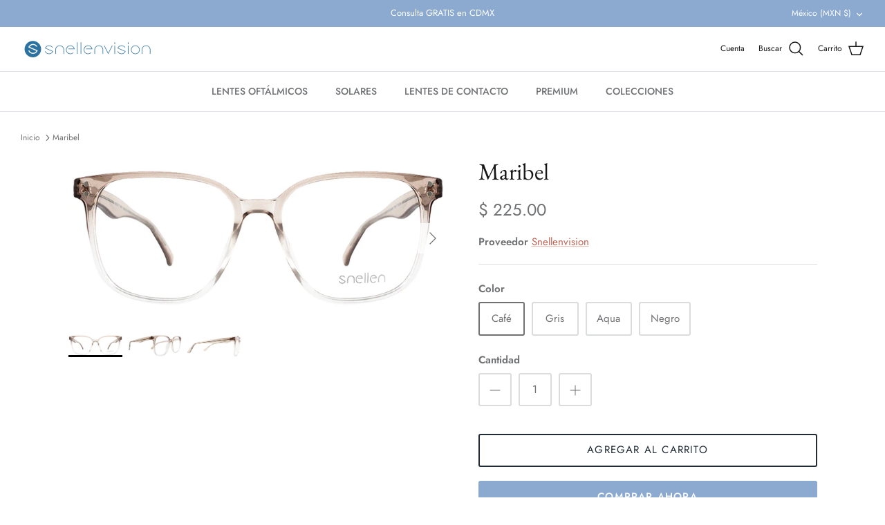

--- FILE ---
content_type: text/html; charset=utf-8
request_url: https://snellenvision.com/products/lentes-oftalmicos-snellenvision-lt2112
body_size: 35529
content:








<!DOCTYPE html><html lang="es" dir="ltr">
<head>
  <!-- Symmetry 5.5.1 -->

  <link rel="preload" href="//snellenvision.com/cdn/shop/t/25/assets/styles.css?v=83858745323555454091767123320" as="style">
  <meta charset="utf-8" />
<meta name="viewport" content="width=device-width,initial-scale=1.0" />
<meta http-equiv="X-UA-Compatible" content="IE=edge">

<link rel="preconnect" href="https://cdn.shopify.com" crossorigin>
<link rel="preconnect" href="https://fonts.shopify.com" crossorigin>
<link rel="preconnect" href="https://monorail-edge.shopifysvc.com"><link rel="preload" as="font" href="//snellenvision.com/cdn/fonts/jost/jost_n4.d47a1b6347ce4a4c9f437608011273009d91f2b7.woff2" type="font/woff2" crossorigin><link rel="preload" as="font" href="//snellenvision.com/cdn/fonts/jost/jost_n7.921dc18c13fa0b0c94c5e2517ffe06139c3615a3.woff2" type="font/woff2" crossorigin><link rel="preload" as="font" href="//snellenvision.com/cdn/fonts/jost/jost_i4.b690098389649750ada222b9763d55796c5283a5.woff2" type="font/woff2" crossorigin><link rel="preload" as="font" href="//snellenvision.com/cdn/fonts/jost/jost_i7.d8201b854e41e19d7ed9b1a31fe4fe71deea6d3f.woff2" type="font/woff2" crossorigin><link rel="preload" as="font" href="//snellenvision.com/cdn/fonts/jost/jost_n5.7c8497861ffd15f4e1284cd221f14658b0e95d61.woff2" type="font/woff2" crossorigin><link rel="preload" as="font" href="//snellenvision.com/cdn/fonts/ebgaramond/ebgaramond_n4.f03b4ad40330b0ec2af5bb96f169ce0df8a12bc0.woff2" type="font/woff2" crossorigin><link rel="preload" as="font" href="//snellenvision.com/cdn/fonts/jost/jost_n4.d47a1b6347ce4a4c9f437608011273009d91f2b7.woff2" type="font/woff2" crossorigin><link rel="preload" href="//snellenvision.com/cdn/shop/t/25/assets/vendor.min.js?v=11589511144441591071661891389" as="script">
<link rel="preload" href="//snellenvision.com/cdn/shop/t/25/assets/theme.js?v=172761886286336948161661891389" as="script"><link rel="canonical" href="https://snellenvision.com/products/lentes-oftalmicos-snellenvision-lt2112" /><link rel="shortcut icon" href="//snellenvision.com/cdn/shop/files/Snellen_mini.png?v=1638465150" type="image/png" /><meta name="description" content="Lentes Oftálmicos Snellenvision Maribel Unisex, Material AcetatoLigero, Sin Plaqueta Prepárate para atraer todas las miradas con Maribel, el par perfecto de lentes cuadrados que irradian inteligencia y seguridad. Fabricadas con acetato de alta calidad, estas monturas no sólo son duraderas, sino también ligeras y cómoda">

  

  <title>
    Lentes Oftálmicos Maribel - Snellenvision
    
    
    
  </title>

  <meta property="og:site_name" content="SnellenvisionMX">
<meta property="og:url" content="https://snellenvision.com/products/lentes-oftalmicos-snellenvision-lt2112">
<meta property="og:title" content="Lentes Oftálmicos Maribel - Snellenvision">
<meta property="og:type" content="product">
<meta property="og:description" content="Lentes Oftálmicos Snellenvision Maribel Unisex, Material AcetatoLigero, Sin Plaqueta Prepárate para atraer todas las miradas con Maribel, el par perfecto de lentes cuadrados que irradian inteligencia y seguridad. Fabricadas con acetato de alta calidad, estas monturas no sólo son duraderas, sino también ligeras y cómoda"><meta property="og:image" content="http://snellenvision.com/cdn/shop/products/C5_01_0ca7ebca-0e19-4270-a8f1-60f98099456f_1200x1200.jpg?v=1643762911">
  <meta property="og:image:secure_url" content="https://snellenvision.com/cdn/shop/products/C5_01_0ca7ebca-0e19-4270-a8f1-60f98099456f_1200x1200.jpg?v=1643762911">
  <meta property="og:image:width" content="838">
  <meta property="og:image:height" content="357"><meta property="og:price:amount" content="225.00">
  <meta property="og:price:currency" content="MXN"><meta name="twitter:card" content="summary_large_image">
<meta name="twitter:title" content="Lentes Oftálmicos Maribel - Snellenvision">
<meta name="twitter:description" content="Lentes Oftálmicos Snellenvision Maribel Unisex, Material AcetatoLigero, Sin Plaqueta Prepárate para atraer todas las miradas con Maribel, el par perfecto de lentes cuadrados que irradian inteligencia y seguridad. Fabricadas con acetato de alta calidad, estas monturas no sólo son duraderas, sino también ligeras y cómoda">


  <link href="//snellenvision.com/cdn/shop/t/25/assets/styles.css?v=83858745323555454091767123320" rel="stylesheet" type="text/css" media="all" />

  <script>
    window.theme = window.theme || {};
    theme.money_format_with_product_code_preference = "$ {{amount}}";
    theme.money_format_with_cart_code_preference = "$ {{amount}}";
    theme.money_format = "$ {{amount}}";
    theme.strings = {
      previous: "Anterior",
      next: "Siguiente",
      addressError: "No se puede encontrar esa dirección",
      addressNoResults: "No results for that address",
      addressQueryLimit: "Se ha excedido el límite de uso de la API de Google . Considere la posibilidad de actualizar a un \u003ca href=\"https:\/\/developers.google.com\/maps\/premium\/usage-limits\"\u003ePlan Premium\u003c\/a\u003e.",
      authError: "Hubo un problema de autenticación con su cuenta de Google Maps.",
      icon_labels_left: "Izquierda",
      icon_labels_right: "Derecha",
      icon_labels_down: "Abajo",
      icon_labels_close: "Cerrar",
      icon_labels_plus: "Más",
      cart_terms_confirmation: "Debe aceptar los términos y condiciones antes de continuar.",
      products_listing_from: "De",
      layout_live_search_see_all: "Ver todos los resultados",
      products_product_add_to_cart: "Agregar al carrito",
      products_variant_no_stock: "Agotado",
      products_variant_non_existent: "No disponible",
      products_product_pick_a: "Elige un",
      general_navigation_menu_toggle_aria_label: "Alternar menú",
      general_accessibility_labels_close: "Cerrar",
      products_product_adding_to_cart: "Añadiendo",
      products_product_added_to_cart: "¡Gracias!",
      general_quick_search_pages: "Páginas",
      general_quick_search_no_results: "Lo sentimos, no pudimos encontrar ningún resultado.",
      collections_general_see_all_subcollections: "Ver todo..."
    };
    theme.routes = {
      cart_url: '/cart',
      cart_add_url: '/cart/add.js',
      cart_change_url: '/cart/change',
      predictive_search_url: '/search/suggest'
    };
    theme.settings = {
      cart_type: "drawer",
      quickbuy_style: "button",
      avoid_orphans: true
    };
    document.documentElement.classList.add('js');
  </script><script>window.performance && window.performance.mark && window.performance.mark('shopify.content_for_header.start');</script><meta name="google-site-verification" content="nwxpEVKgxiY7Ad2hpsh-AD0h1el6Z4JSov_1rj_mpNg">
<meta id="shopify-digital-wallet" name="shopify-digital-wallet" content="/54945153069/digital_wallets/dialog">
<meta name="shopify-checkout-api-token" content="1c46717a29c3762a4099fe77357c415a">
<meta id="in-context-paypal-metadata" data-shop-id="54945153069" data-venmo-supported="false" data-environment="production" data-locale="es_ES" data-paypal-v4="true" data-currency="MXN">
<link rel="alternate" hreflang="x-default" href="https://snellenvision.com/products/lentes-oftalmicos-snellenvision-lt2112">
<link rel="alternate" hreflang="es" href="https://snellenvision.com/products/lentes-oftalmicos-snellenvision-lt2112">
<link rel="alternate" hreflang="es-US" href="https://snellenvision.com/es-us/products/lentes-oftalmicos-snellenvision-lt2112">
<link rel="alternate" type="application/json+oembed" href="https://snellenvision.com/products/lentes-oftalmicos-snellenvision-lt2112.oembed">
<script async="async" src="/checkouts/internal/preloads.js?locale=es-MX"></script>
<script id="shopify-features" type="application/json">{"accessToken":"1c46717a29c3762a4099fe77357c415a","betas":["rich-media-storefront-analytics"],"domain":"snellenvision.com","predictiveSearch":true,"shopId":54945153069,"locale":"es"}</script>
<script>var Shopify = Shopify || {};
Shopify.shop = "snellenvisionmx.myshopify.com";
Shopify.locale = "es";
Shopify.currency = {"active":"MXN","rate":"1.0"};
Shopify.country = "MX";
Shopify.theme = {"name":"OFICIAL NUEVO SNELLEN - was live","id":126710317101,"schema_name":"Symmetry","schema_version":"5.5.1","theme_store_id":568,"role":"main"};
Shopify.theme.handle = "null";
Shopify.theme.style = {"id":null,"handle":null};
Shopify.cdnHost = "snellenvision.com/cdn";
Shopify.routes = Shopify.routes || {};
Shopify.routes.root = "/";</script>
<script type="module">!function(o){(o.Shopify=o.Shopify||{}).modules=!0}(window);</script>
<script>!function(o){function n(){var o=[];function n(){o.push(Array.prototype.slice.apply(arguments))}return n.q=o,n}var t=o.Shopify=o.Shopify||{};t.loadFeatures=n(),t.autoloadFeatures=n()}(window);</script>
<script id="shop-js-analytics" type="application/json">{"pageType":"product"}</script>
<script defer="defer" async type="module" src="//snellenvision.com/cdn/shopifycloud/shop-js/modules/v2/client.init-shop-cart-sync_CvZOh8Af.es.esm.js"></script>
<script defer="defer" async type="module" src="//snellenvision.com/cdn/shopifycloud/shop-js/modules/v2/chunk.common_3Rxs6Qxh.esm.js"></script>
<script type="module">
  await import("//snellenvision.com/cdn/shopifycloud/shop-js/modules/v2/client.init-shop-cart-sync_CvZOh8Af.es.esm.js");
await import("//snellenvision.com/cdn/shopifycloud/shop-js/modules/v2/chunk.common_3Rxs6Qxh.esm.js");

  window.Shopify.SignInWithShop?.initShopCartSync?.({"fedCMEnabled":true,"windoidEnabled":true});

</script>
<script>(function() {
  var isLoaded = false;
  function asyncLoad() {
    if (isLoaded) return;
    isLoaded = true;
    var urls = ["https:\/\/s3.amazonaws.com\/conektaapi\/v1.0.0\/js\/conekta_shopify.js?shop=snellenvisionmx.myshopify.com","https:\/\/cdn.sesami.co\/shopify.js?shop=snellenvisionmx.myshopify.com","https:\/\/cdn1.stamped.io\/files\/widget.min.js?shop=snellenvisionmx.myshopify.com","https:\/\/js.smile.io\/v1\/smile-shopify.js?shop=snellenvisionmx.myshopify.com","https:\/\/light.spicegems.org\/0\/js\/scripttags\/snellenvisionmx\/country_redirect_fa4602002d3aa28792db969b31441a72.min.js?v=31\u0026shop=snellenvisionmx.myshopify.com","https:\/\/cdn.hextom.com\/js\/eventpromotionbar.js?shop=snellenvisionmx.myshopify.com","https:\/\/na.shgcdn3.com\/pixel-collector.js?shop=snellenvisionmx.myshopify.com"];
    for (var i = 0; i < urls.length; i++) {
      var s = document.createElement('script');
      s.type = 'text/javascript';
      s.async = true;
      s.src = urls[i];
      var x = document.getElementsByTagName('script')[0];
      x.parentNode.insertBefore(s, x);
    }
  };
  if(window.attachEvent) {
    window.attachEvent('onload', asyncLoad);
  } else {
    window.addEventListener('load', asyncLoad, false);
  }
})();</script>
<script id="__st">var __st={"a":54945153069,"offset":-21600,"reqid":"86ffbe5c-8813-44a5-b06d-c99aedf1b5ae-1768847309","pageurl":"snellenvision.com\/products\/lentes-oftalmicos-snellenvision-lt2112","u":"98afb4b6115c","p":"product","rtyp":"product","rid":6931150176301};</script>
<script>window.ShopifyPaypalV4VisibilityTracking = true;</script>
<script id="captcha-bootstrap">!function(){'use strict';const t='contact',e='account',n='new_comment',o=[[t,t],['blogs',n],['comments',n],[t,'customer']],c=[[e,'customer_login'],[e,'guest_login'],[e,'recover_customer_password'],[e,'create_customer']],r=t=>t.map((([t,e])=>`form[action*='/${t}']:not([data-nocaptcha='true']) input[name='form_type'][value='${e}']`)).join(','),a=t=>()=>t?[...document.querySelectorAll(t)].map((t=>t.form)):[];function s(){const t=[...o],e=r(t);return a(e)}const i='password',u='form_key',d=['recaptcha-v3-token','g-recaptcha-response','h-captcha-response',i],f=()=>{try{return window.sessionStorage}catch{return}},m='__shopify_v',_=t=>t.elements[u];function p(t,e,n=!1){try{const o=window.sessionStorage,c=JSON.parse(o.getItem(e)),{data:r}=function(t){const{data:e,action:n}=t;return t[m]||n?{data:e,action:n}:{data:t,action:n}}(c);for(const[e,n]of Object.entries(r))t.elements[e]&&(t.elements[e].value=n);n&&o.removeItem(e)}catch(o){console.error('form repopulation failed',{error:o})}}const l='form_type',E='cptcha';function T(t){t.dataset[E]=!0}const w=window,h=w.document,L='Shopify',v='ce_forms',y='captcha';let A=!1;((t,e)=>{const n=(g='f06e6c50-85a8-45c8-87d0-21a2b65856fe',I='https://cdn.shopify.com/shopifycloud/storefront-forms-hcaptcha/ce_storefront_forms_captcha_hcaptcha.v1.5.2.iife.js',D={infoText:'Protegido por hCaptcha',privacyText:'Privacidad',termsText:'Términos'},(t,e,n)=>{const o=w[L][v],c=o.bindForm;if(c)return c(t,g,e,D).then(n);var r;o.q.push([[t,g,e,D],n]),r=I,A||(h.body.append(Object.assign(h.createElement('script'),{id:'captcha-provider',async:!0,src:r})),A=!0)});var g,I,D;w[L]=w[L]||{},w[L][v]=w[L][v]||{},w[L][v].q=[],w[L][y]=w[L][y]||{},w[L][y].protect=function(t,e){n(t,void 0,e),T(t)},Object.freeze(w[L][y]),function(t,e,n,w,h,L){const[v,y,A,g]=function(t,e,n){const i=e?o:[],u=t?c:[],d=[...i,...u],f=r(d),m=r(i),_=r(d.filter((([t,e])=>n.includes(e))));return[a(f),a(m),a(_),s()]}(w,h,L),I=t=>{const e=t.target;return e instanceof HTMLFormElement?e:e&&e.form},D=t=>v().includes(t);t.addEventListener('submit',(t=>{const e=I(t);if(!e)return;const n=D(e)&&!e.dataset.hcaptchaBound&&!e.dataset.recaptchaBound,o=_(e),c=g().includes(e)&&(!o||!o.value);(n||c)&&t.preventDefault(),c&&!n&&(function(t){try{if(!f())return;!function(t){const e=f();if(!e)return;const n=_(t);if(!n)return;const o=n.value;o&&e.removeItem(o)}(t);const e=Array.from(Array(32),(()=>Math.random().toString(36)[2])).join('');!function(t,e){_(t)||t.append(Object.assign(document.createElement('input'),{type:'hidden',name:u})),t.elements[u].value=e}(t,e),function(t,e){const n=f();if(!n)return;const o=[...t.querySelectorAll(`input[type='${i}']`)].map((({name:t})=>t)),c=[...d,...o],r={};for(const[a,s]of new FormData(t).entries())c.includes(a)||(r[a]=s);n.setItem(e,JSON.stringify({[m]:1,action:t.action,data:r}))}(t,e)}catch(e){console.error('failed to persist form',e)}}(e),e.submit())}));const S=(t,e)=>{t&&!t.dataset[E]&&(n(t,e.some((e=>e===t))),T(t))};for(const o of['focusin','change'])t.addEventListener(o,(t=>{const e=I(t);D(e)&&S(e,y())}));const B=e.get('form_key'),M=e.get(l),P=B&&M;t.addEventListener('DOMContentLoaded',(()=>{const t=y();if(P)for(const e of t)e.elements[l].value===M&&p(e,B);[...new Set([...A(),...v().filter((t=>'true'===t.dataset.shopifyCaptcha))])].forEach((e=>S(e,t)))}))}(h,new URLSearchParams(w.location.search),n,t,e,['guest_login'])})(!0,!0)}();</script>
<script integrity="sha256-4kQ18oKyAcykRKYeNunJcIwy7WH5gtpwJnB7kiuLZ1E=" data-source-attribution="shopify.loadfeatures" defer="defer" src="//snellenvision.com/cdn/shopifycloud/storefront/assets/storefront/load_feature-a0a9edcb.js" crossorigin="anonymous"></script>
<script data-source-attribution="shopify.dynamic_checkout.dynamic.init">var Shopify=Shopify||{};Shopify.PaymentButton=Shopify.PaymentButton||{isStorefrontPortableWallets:!0,init:function(){window.Shopify.PaymentButton.init=function(){};var t=document.createElement("script");t.src="https://snellenvision.com/cdn/shopifycloud/portable-wallets/latest/portable-wallets.es.js",t.type="module",document.head.appendChild(t)}};
</script>
<script data-source-attribution="shopify.dynamic_checkout.buyer_consent">
  function portableWalletsHideBuyerConsent(e){var t=document.getElementById("shopify-buyer-consent"),n=document.getElementById("shopify-subscription-policy-button");t&&n&&(t.classList.add("hidden"),t.setAttribute("aria-hidden","true"),n.removeEventListener("click",e))}function portableWalletsShowBuyerConsent(e){var t=document.getElementById("shopify-buyer-consent"),n=document.getElementById("shopify-subscription-policy-button");t&&n&&(t.classList.remove("hidden"),t.removeAttribute("aria-hidden"),n.addEventListener("click",e))}window.Shopify?.PaymentButton&&(window.Shopify.PaymentButton.hideBuyerConsent=portableWalletsHideBuyerConsent,window.Shopify.PaymentButton.showBuyerConsent=portableWalletsShowBuyerConsent);
</script>
<script>
  function portableWalletsCleanup(e){e&&e.src&&console.error("Failed to load portable wallets script "+e.src);var t=document.querySelectorAll("shopify-accelerated-checkout .shopify-payment-button__skeleton, shopify-accelerated-checkout-cart .wallet-cart-button__skeleton"),e=document.getElementById("shopify-buyer-consent");for(let e=0;e<t.length;e++)t[e].remove();e&&e.remove()}function portableWalletsNotLoadedAsModule(e){e instanceof ErrorEvent&&"string"==typeof e.message&&e.message.includes("import.meta")&&"string"==typeof e.filename&&e.filename.includes("portable-wallets")&&(window.removeEventListener("error",portableWalletsNotLoadedAsModule),window.Shopify.PaymentButton.failedToLoad=e,"loading"===document.readyState?document.addEventListener("DOMContentLoaded",window.Shopify.PaymentButton.init):window.Shopify.PaymentButton.init())}window.addEventListener("error",portableWalletsNotLoadedAsModule);
</script>

<script type="module" src="https://snellenvision.com/cdn/shopifycloud/portable-wallets/latest/portable-wallets.es.js" onError="portableWalletsCleanup(this)" crossorigin="anonymous"></script>
<script nomodule>
  document.addEventListener("DOMContentLoaded", portableWalletsCleanup);
</script>

<link id="shopify-accelerated-checkout-styles" rel="stylesheet" media="screen" href="https://snellenvision.com/cdn/shopifycloud/portable-wallets/latest/accelerated-checkout-backwards-compat.css" crossorigin="anonymous">
<style id="shopify-accelerated-checkout-cart">
        #shopify-buyer-consent {
  margin-top: 1em;
  display: inline-block;
  width: 100%;
}

#shopify-buyer-consent.hidden {
  display: none;
}

#shopify-subscription-policy-button {
  background: none;
  border: none;
  padding: 0;
  text-decoration: underline;
  font-size: inherit;
  cursor: pointer;
}

#shopify-subscription-policy-button::before {
  box-shadow: none;
}

      </style>
<script id="sections-script" data-sections="product-recommendations" defer="defer" src="//snellenvision.com/cdn/shop/t/25/compiled_assets/scripts.js?14740"></script>
<script>window.performance && window.performance.mark && window.performance.mark('shopify.content_for_header.end');</script>

  

<script type="text/javascript">
  
    window.SHG_CUSTOMER = null;
  
</script>













<meta name="google-site-verification" content="pryDqwtUlgowYPCbuKsaPhebteWTzwiOWMjDKYBUf4k" />

  
  
<script src="https://cdn.shopify.com/extensions/019bc7b7-7f14-7217-a6a6-132dcd8a0c79/lensadvizor-1-331/assets/lensadvizor-widget.min.js" type="text/javascript" defer="defer"></script>
<link href="https://cdn.shopify.com/extensions/019bc7b7-7f14-7217-a6a6-132dcd8a0c79/lensadvizor-1-331/assets/lensadvizor-widget.min.css" rel="stylesheet" type="text/css" media="all">
<link href="https://monorail-edge.shopifysvc.com" rel="dns-prefetch">
<script>(function(){if ("sendBeacon" in navigator && "performance" in window) {try {var session_token_from_headers = performance.getEntriesByType('navigation')[0].serverTiming.find(x => x.name == '_s').description;} catch {var session_token_from_headers = undefined;}var session_cookie_matches = document.cookie.match(/_shopify_s=([^;]*)/);var session_token_from_cookie = session_cookie_matches && session_cookie_matches.length === 2 ? session_cookie_matches[1] : "";var session_token = session_token_from_headers || session_token_from_cookie || "";function handle_abandonment_event(e) {var entries = performance.getEntries().filter(function(entry) {return /monorail-edge.shopifysvc.com/.test(entry.name);});if (!window.abandonment_tracked && entries.length === 0) {window.abandonment_tracked = true;var currentMs = Date.now();var navigation_start = performance.timing.navigationStart;var payload = {shop_id: 54945153069,url: window.location.href,navigation_start,duration: currentMs - navigation_start,session_token,page_type: "product"};window.navigator.sendBeacon("https://monorail-edge.shopifysvc.com/v1/produce", JSON.stringify({schema_id: "online_store_buyer_site_abandonment/1.1",payload: payload,metadata: {event_created_at_ms: currentMs,event_sent_at_ms: currentMs}}));}}window.addEventListener('pagehide', handle_abandonment_event);}}());</script>
<script id="web-pixels-manager-setup">(function e(e,d,r,n,o){if(void 0===o&&(o={}),!Boolean(null===(a=null===(i=window.Shopify)||void 0===i?void 0:i.analytics)||void 0===a?void 0:a.replayQueue)){var i,a;window.Shopify=window.Shopify||{};var t=window.Shopify;t.analytics=t.analytics||{};var s=t.analytics;s.replayQueue=[],s.publish=function(e,d,r){return s.replayQueue.push([e,d,r]),!0};try{self.performance.mark("wpm:start")}catch(e){}var l=function(){var e={modern:/Edge?\/(1{2}[4-9]|1[2-9]\d|[2-9]\d{2}|\d{4,})\.\d+(\.\d+|)|Firefox\/(1{2}[4-9]|1[2-9]\d|[2-9]\d{2}|\d{4,})\.\d+(\.\d+|)|Chrom(ium|e)\/(9{2}|\d{3,})\.\d+(\.\d+|)|(Maci|X1{2}).+ Version\/(15\.\d+|(1[6-9]|[2-9]\d|\d{3,})\.\d+)([,.]\d+|)( \(\w+\)|)( Mobile\/\w+|) Safari\/|Chrome.+OPR\/(9{2}|\d{3,})\.\d+\.\d+|(CPU[ +]OS|iPhone[ +]OS|CPU[ +]iPhone|CPU IPhone OS|CPU iPad OS)[ +]+(15[._]\d+|(1[6-9]|[2-9]\d|\d{3,})[._]\d+)([._]\d+|)|Android:?[ /-](13[3-9]|1[4-9]\d|[2-9]\d{2}|\d{4,})(\.\d+|)(\.\d+|)|Android.+Firefox\/(13[5-9]|1[4-9]\d|[2-9]\d{2}|\d{4,})\.\d+(\.\d+|)|Android.+Chrom(ium|e)\/(13[3-9]|1[4-9]\d|[2-9]\d{2}|\d{4,})\.\d+(\.\d+|)|SamsungBrowser\/([2-9]\d|\d{3,})\.\d+/,legacy:/Edge?\/(1[6-9]|[2-9]\d|\d{3,})\.\d+(\.\d+|)|Firefox\/(5[4-9]|[6-9]\d|\d{3,})\.\d+(\.\d+|)|Chrom(ium|e)\/(5[1-9]|[6-9]\d|\d{3,})\.\d+(\.\d+|)([\d.]+$|.*Safari\/(?![\d.]+ Edge\/[\d.]+$))|(Maci|X1{2}).+ Version\/(10\.\d+|(1[1-9]|[2-9]\d|\d{3,})\.\d+)([,.]\d+|)( \(\w+\)|)( Mobile\/\w+|) Safari\/|Chrome.+OPR\/(3[89]|[4-9]\d|\d{3,})\.\d+\.\d+|(CPU[ +]OS|iPhone[ +]OS|CPU[ +]iPhone|CPU IPhone OS|CPU iPad OS)[ +]+(10[._]\d+|(1[1-9]|[2-9]\d|\d{3,})[._]\d+)([._]\d+|)|Android:?[ /-](13[3-9]|1[4-9]\d|[2-9]\d{2}|\d{4,})(\.\d+|)(\.\d+|)|Mobile Safari.+OPR\/([89]\d|\d{3,})\.\d+\.\d+|Android.+Firefox\/(13[5-9]|1[4-9]\d|[2-9]\d{2}|\d{4,})\.\d+(\.\d+|)|Android.+Chrom(ium|e)\/(13[3-9]|1[4-9]\d|[2-9]\d{2}|\d{4,})\.\d+(\.\d+|)|Android.+(UC? ?Browser|UCWEB|U3)[ /]?(15\.([5-9]|\d{2,})|(1[6-9]|[2-9]\d|\d{3,})\.\d+)\.\d+|SamsungBrowser\/(5\.\d+|([6-9]|\d{2,})\.\d+)|Android.+MQ{2}Browser\/(14(\.(9|\d{2,})|)|(1[5-9]|[2-9]\d|\d{3,})(\.\d+|))(\.\d+|)|K[Aa][Ii]OS\/(3\.\d+|([4-9]|\d{2,})\.\d+)(\.\d+|)/},d=e.modern,r=e.legacy,n=navigator.userAgent;return n.match(d)?"modern":n.match(r)?"legacy":"unknown"}(),u="modern"===l?"modern":"legacy",c=(null!=n?n:{modern:"",legacy:""})[u],f=function(e){return[e.baseUrl,"/wpm","/b",e.hashVersion,"modern"===e.buildTarget?"m":"l",".js"].join("")}({baseUrl:d,hashVersion:r,buildTarget:u}),m=function(e){var d=e.version,r=e.bundleTarget,n=e.surface,o=e.pageUrl,i=e.monorailEndpoint;return{emit:function(e){var a=e.status,t=e.errorMsg,s=(new Date).getTime(),l=JSON.stringify({metadata:{event_sent_at_ms:s},events:[{schema_id:"web_pixels_manager_load/3.1",payload:{version:d,bundle_target:r,page_url:o,status:a,surface:n,error_msg:t},metadata:{event_created_at_ms:s}}]});if(!i)return console&&console.warn&&console.warn("[Web Pixels Manager] No Monorail endpoint provided, skipping logging."),!1;try{return self.navigator.sendBeacon.bind(self.navigator)(i,l)}catch(e){}var u=new XMLHttpRequest;try{return u.open("POST",i,!0),u.setRequestHeader("Content-Type","text/plain"),u.send(l),!0}catch(e){return console&&console.warn&&console.warn("[Web Pixels Manager] Got an unhandled error while logging to Monorail."),!1}}}}({version:r,bundleTarget:l,surface:e.surface,pageUrl:self.location.href,monorailEndpoint:e.monorailEndpoint});try{o.browserTarget=l,function(e){var d=e.src,r=e.async,n=void 0===r||r,o=e.onload,i=e.onerror,a=e.sri,t=e.scriptDataAttributes,s=void 0===t?{}:t,l=document.createElement("script"),u=document.querySelector("head"),c=document.querySelector("body");if(l.async=n,l.src=d,a&&(l.integrity=a,l.crossOrigin="anonymous"),s)for(var f in s)if(Object.prototype.hasOwnProperty.call(s,f))try{l.dataset[f]=s[f]}catch(e){}if(o&&l.addEventListener("load",o),i&&l.addEventListener("error",i),u)u.appendChild(l);else{if(!c)throw new Error("Did not find a head or body element to append the script");c.appendChild(l)}}({src:f,async:!0,onload:function(){if(!function(){var e,d;return Boolean(null===(d=null===(e=window.Shopify)||void 0===e?void 0:e.analytics)||void 0===d?void 0:d.initialized)}()){var d=window.webPixelsManager.init(e)||void 0;if(d){var r=window.Shopify.analytics;r.replayQueue.forEach((function(e){var r=e[0],n=e[1],o=e[2];d.publishCustomEvent(r,n,o)})),r.replayQueue=[],r.publish=d.publishCustomEvent,r.visitor=d.visitor,r.initialized=!0}}},onerror:function(){return m.emit({status:"failed",errorMsg:"".concat(f," has failed to load")})},sri:function(e){var d=/^sha384-[A-Za-z0-9+/=]+$/;return"string"==typeof e&&d.test(e)}(c)?c:"",scriptDataAttributes:o}),m.emit({status:"loading"})}catch(e){m.emit({status:"failed",errorMsg:(null==e?void 0:e.message)||"Unknown error"})}}})({shopId: 54945153069,storefrontBaseUrl: "https://snellenvision.com",extensionsBaseUrl: "https://extensions.shopifycdn.com/cdn/shopifycloud/web-pixels-manager",monorailEndpoint: "https://monorail-edge.shopifysvc.com/unstable/produce_batch",surface: "storefront-renderer",enabledBetaFlags: ["2dca8a86"],webPixelsConfigList: [{"id":"1362952472","configuration":"{\"site_id\":\"34832f91-110c-409b-9f20-23ceec27cc4d\",\"analytics_endpoint\":\"https:\\\/\\\/na.shgcdn3.com\"}","eventPayloadVersion":"v1","runtimeContext":"STRICT","scriptVersion":"695709fc3f146fa50a25299517a954f2","type":"APP","apiClientId":1158168,"privacyPurposes":["ANALYTICS","MARKETING","SALE_OF_DATA"],"dataSharingAdjustments":{"protectedCustomerApprovalScopes":["read_customer_personal_data"]}},{"id":"1232109848","configuration":"{\"config\":\"{\\\"google_tag_ids\\\":[\\\"G-XPY75B3WGF\\\"],\\\"target_country\\\":\\\"MX\\\",\\\"gtag_events\\\":[{\\\"type\\\":\\\"begin_checkout\\\",\\\"action_label\\\":\\\"G-XPY75B3WGF\\\"},{\\\"type\\\":\\\"search\\\",\\\"action_label\\\":\\\"G-XPY75B3WGF\\\"},{\\\"type\\\":\\\"view_item\\\",\\\"action_label\\\":\\\"G-XPY75B3WGF\\\"},{\\\"type\\\":\\\"purchase\\\",\\\"action_label\\\":\\\"G-XPY75B3WGF\\\"},{\\\"type\\\":\\\"page_view\\\",\\\"action_label\\\":\\\"G-XPY75B3WGF\\\"},{\\\"type\\\":\\\"add_payment_info\\\",\\\"action_label\\\":\\\"G-XPY75B3WGF\\\"},{\\\"type\\\":\\\"add_to_cart\\\",\\\"action_label\\\":\\\"G-XPY75B3WGF\\\"}],\\\"enable_monitoring_mode\\\":false}\"}","eventPayloadVersion":"v1","runtimeContext":"OPEN","scriptVersion":"b2a88bafab3e21179ed38636efcd8a93","type":"APP","apiClientId":1780363,"privacyPurposes":[],"dataSharingAdjustments":{"protectedCustomerApprovalScopes":["read_customer_address","read_customer_email","read_customer_name","read_customer_personal_data","read_customer_phone"]}},{"id":"361365784","configuration":"{\"pixel_id\":\"2001472770018922\",\"pixel_type\":\"facebook_pixel\",\"metaapp_system_user_token\":\"-\"}","eventPayloadVersion":"v1","runtimeContext":"OPEN","scriptVersion":"ca16bc87fe92b6042fbaa3acc2fbdaa6","type":"APP","apiClientId":2329312,"privacyPurposes":["ANALYTICS","MARKETING","SALE_OF_DATA"],"dataSharingAdjustments":{"protectedCustomerApprovalScopes":["read_customer_address","read_customer_email","read_customer_name","read_customer_personal_data","read_customer_phone"]}},{"id":"shopify-app-pixel","configuration":"{}","eventPayloadVersion":"v1","runtimeContext":"STRICT","scriptVersion":"0450","apiClientId":"shopify-pixel","type":"APP","privacyPurposes":["ANALYTICS","MARKETING"]},{"id":"shopify-custom-pixel","eventPayloadVersion":"v1","runtimeContext":"LAX","scriptVersion":"0450","apiClientId":"shopify-pixel","type":"CUSTOM","privacyPurposes":["ANALYTICS","MARKETING"]}],isMerchantRequest: false,initData: {"shop":{"name":"SnellenvisionMX","paymentSettings":{"currencyCode":"MXN"},"myshopifyDomain":"snellenvisionmx.myshopify.com","countryCode":"MX","storefrontUrl":"https:\/\/snellenvision.com"},"customer":null,"cart":null,"checkout":null,"productVariants":[{"price":{"amount":225.0,"currencyCode":"MXN"},"product":{"title":"Maribel","vendor":"Snellenvision","id":"6931150176301","untranslatedTitle":"Maribel","url":"\/products\/lentes-oftalmicos-snellenvision-lt2112","type":"Lentes Oftálmicos"},"id":"40260259414061","image":{"src":"\/\/snellenvision.com\/cdn\/shop\/products\/C5_01_0ca7ebca-0e19-4270-a8f1-60f98099456f.jpg?v=1643762911"},"sku":"LT2112","title":"Café","untranslatedTitle":"Café"},{"price":{"amount":225.0,"currencyCode":"MXN"},"product":{"title":"Maribel","vendor":"Snellenvision","id":"6931150176301","untranslatedTitle":"Maribel","url":"\/products\/lentes-oftalmicos-snellenvision-lt2112","type":"Lentes Oftálmicos"},"id":"40260442718253","image":{"src":"\/\/snellenvision.com\/cdn\/shop\/products\/C3_01_ad9e370c-620d-467f-823a-974ec295ac69.jpg?v=1643762926"},"sku":"LT2112","title":"Gris","untranslatedTitle":"Gris"},{"price":{"amount":225.0,"currencyCode":"MXN"},"product":{"title":"Maribel","vendor":"Snellenvision","id":"6931150176301","untranslatedTitle":"Maribel","url":"\/products\/lentes-oftalmicos-snellenvision-lt2112","type":"Lentes Oftálmicos"},"id":"40260442751021","image":{"src":"\/\/snellenvision.com\/cdn\/shop\/products\/C2_01_7de63697-845e-4cdb-a4c7-59e37572905c.jpg?v=1643762935"},"sku":"LT2112","title":"Aqua","untranslatedTitle":"Aqua"},{"price":{"amount":225.0,"currencyCode":"MXN"},"product":{"title":"Maribel","vendor":"Snellenvision","id":"6931150176301","untranslatedTitle":"Maribel","url":"\/products\/lentes-oftalmicos-snellenvision-lt2112","type":"Lentes Oftálmicos"},"id":"40260442783789","image":{"src":"\/\/snellenvision.com\/cdn\/shop\/products\/C2_01_7dc328ab-1795-444e-b9f0-fd135caed4b5.jpg?v=1643762946"},"sku":"LT2112","title":"Negro","untranslatedTitle":"Negro"}],"purchasingCompany":null},},"https://snellenvision.com/cdn","fcfee988w5aeb613cpc8e4bc33m6693e112",{"modern":"","legacy":""},{"shopId":"54945153069","storefrontBaseUrl":"https:\/\/snellenvision.com","extensionBaseUrl":"https:\/\/extensions.shopifycdn.com\/cdn\/shopifycloud\/web-pixels-manager","surface":"storefront-renderer","enabledBetaFlags":"[\"2dca8a86\"]","isMerchantRequest":"false","hashVersion":"fcfee988w5aeb613cpc8e4bc33m6693e112","publish":"custom","events":"[[\"page_viewed\",{}],[\"product_viewed\",{\"productVariant\":{\"price\":{\"amount\":225.0,\"currencyCode\":\"MXN\"},\"product\":{\"title\":\"Maribel\",\"vendor\":\"Snellenvision\",\"id\":\"6931150176301\",\"untranslatedTitle\":\"Maribel\",\"url\":\"\/products\/lentes-oftalmicos-snellenvision-lt2112\",\"type\":\"Lentes Oftálmicos\"},\"id\":\"40260259414061\",\"image\":{\"src\":\"\/\/snellenvision.com\/cdn\/shop\/products\/C5_01_0ca7ebca-0e19-4270-a8f1-60f98099456f.jpg?v=1643762911\"},\"sku\":\"LT2112\",\"title\":\"Café\",\"untranslatedTitle\":\"Café\"}}]]"});</script><script>
  window.ShopifyAnalytics = window.ShopifyAnalytics || {};
  window.ShopifyAnalytics.meta = window.ShopifyAnalytics.meta || {};
  window.ShopifyAnalytics.meta.currency = 'MXN';
  var meta = {"product":{"id":6931150176301,"gid":"gid:\/\/shopify\/Product\/6931150176301","vendor":"Snellenvision","type":"Lentes Oftálmicos","handle":"lentes-oftalmicos-snellenvision-lt2112","variants":[{"id":40260259414061,"price":22500,"name":"Maribel - Café","public_title":"Café","sku":"LT2112"},{"id":40260442718253,"price":22500,"name":"Maribel - Gris","public_title":"Gris","sku":"LT2112"},{"id":40260442751021,"price":22500,"name":"Maribel - Aqua","public_title":"Aqua","sku":"LT2112"},{"id":40260442783789,"price":22500,"name":"Maribel - Negro","public_title":"Negro","sku":"LT2112"}],"remote":false},"page":{"pageType":"product","resourceType":"product","resourceId":6931150176301,"requestId":"86ffbe5c-8813-44a5-b06d-c99aedf1b5ae-1768847309"}};
  for (var attr in meta) {
    window.ShopifyAnalytics.meta[attr] = meta[attr];
  }
</script>
<script class="analytics">
  (function () {
    var customDocumentWrite = function(content) {
      var jquery = null;

      if (window.jQuery) {
        jquery = window.jQuery;
      } else if (window.Checkout && window.Checkout.$) {
        jquery = window.Checkout.$;
      }

      if (jquery) {
        jquery('body').append(content);
      }
    };

    var hasLoggedConversion = function(token) {
      if (token) {
        return document.cookie.indexOf('loggedConversion=' + token) !== -1;
      }
      return false;
    }

    var setCookieIfConversion = function(token) {
      if (token) {
        var twoMonthsFromNow = new Date(Date.now());
        twoMonthsFromNow.setMonth(twoMonthsFromNow.getMonth() + 2);

        document.cookie = 'loggedConversion=' + token + '; expires=' + twoMonthsFromNow;
      }
    }

    var trekkie = window.ShopifyAnalytics.lib = window.trekkie = window.trekkie || [];
    if (trekkie.integrations) {
      return;
    }
    trekkie.methods = [
      'identify',
      'page',
      'ready',
      'track',
      'trackForm',
      'trackLink'
    ];
    trekkie.factory = function(method) {
      return function() {
        var args = Array.prototype.slice.call(arguments);
        args.unshift(method);
        trekkie.push(args);
        return trekkie;
      };
    };
    for (var i = 0; i < trekkie.methods.length; i++) {
      var key = trekkie.methods[i];
      trekkie[key] = trekkie.factory(key);
    }
    trekkie.load = function(config) {
      trekkie.config = config || {};
      trekkie.config.initialDocumentCookie = document.cookie;
      var first = document.getElementsByTagName('script')[0];
      var script = document.createElement('script');
      script.type = 'text/javascript';
      script.onerror = function(e) {
        var scriptFallback = document.createElement('script');
        scriptFallback.type = 'text/javascript';
        scriptFallback.onerror = function(error) {
                var Monorail = {
      produce: function produce(monorailDomain, schemaId, payload) {
        var currentMs = new Date().getTime();
        var event = {
          schema_id: schemaId,
          payload: payload,
          metadata: {
            event_created_at_ms: currentMs,
            event_sent_at_ms: currentMs
          }
        };
        return Monorail.sendRequest("https://" + monorailDomain + "/v1/produce", JSON.stringify(event));
      },
      sendRequest: function sendRequest(endpointUrl, payload) {
        // Try the sendBeacon API
        if (window && window.navigator && typeof window.navigator.sendBeacon === 'function' && typeof window.Blob === 'function' && !Monorail.isIos12()) {
          var blobData = new window.Blob([payload], {
            type: 'text/plain'
          });

          if (window.navigator.sendBeacon(endpointUrl, blobData)) {
            return true;
          } // sendBeacon was not successful

        } // XHR beacon

        var xhr = new XMLHttpRequest();

        try {
          xhr.open('POST', endpointUrl);
          xhr.setRequestHeader('Content-Type', 'text/plain');
          xhr.send(payload);
        } catch (e) {
          console.log(e);
        }

        return false;
      },
      isIos12: function isIos12() {
        return window.navigator.userAgent.lastIndexOf('iPhone; CPU iPhone OS 12_') !== -1 || window.navigator.userAgent.lastIndexOf('iPad; CPU OS 12_') !== -1;
      }
    };
    Monorail.produce('monorail-edge.shopifysvc.com',
      'trekkie_storefront_load_errors/1.1',
      {shop_id: 54945153069,
      theme_id: 126710317101,
      app_name: "storefront",
      context_url: window.location.href,
      source_url: "//snellenvision.com/cdn/s/trekkie.storefront.cd680fe47e6c39ca5d5df5f0a32d569bc48c0f27.min.js"});

        };
        scriptFallback.async = true;
        scriptFallback.src = '//snellenvision.com/cdn/s/trekkie.storefront.cd680fe47e6c39ca5d5df5f0a32d569bc48c0f27.min.js';
        first.parentNode.insertBefore(scriptFallback, first);
      };
      script.async = true;
      script.src = '//snellenvision.com/cdn/s/trekkie.storefront.cd680fe47e6c39ca5d5df5f0a32d569bc48c0f27.min.js';
      first.parentNode.insertBefore(script, first);
    };
    trekkie.load(
      {"Trekkie":{"appName":"storefront","development":false,"defaultAttributes":{"shopId":54945153069,"isMerchantRequest":null,"themeId":126710317101,"themeCityHash":"11057948156603806991","contentLanguage":"es","currency":"MXN","eventMetadataId":"88e7651c-121b-483d-8a98-cd66315f5569"},"isServerSideCookieWritingEnabled":true,"monorailRegion":"shop_domain","enabledBetaFlags":["65f19447"]},"Session Attribution":{},"S2S":{"facebookCapiEnabled":true,"source":"trekkie-storefront-renderer","apiClientId":580111}}
    );

    var loaded = false;
    trekkie.ready(function() {
      if (loaded) return;
      loaded = true;

      window.ShopifyAnalytics.lib = window.trekkie;

      var originalDocumentWrite = document.write;
      document.write = customDocumentWrite;
      try { window.ShopifyAnalytics.merchantGoogleAnalytics.call(this); } catch(error) {};
      document.write = originalDocumentWrite;

      window.ShopifyAnalytics.lib.page(null,{"pageType":"product","resourceType":"product","resourceId":6931150176301,"requestId":"86ffbe5c-8813-44a5-b06d-c99aedf1b5ae-1768847309","shopifyEmitted":true});

      var match = window.location.pathname.match(/checkouts\/(.+)\/(thank_you|post_purchase)/)
      var token = match? match[1]: undefined;
      if (!hasLoggedConversion(token)) {
        setCookieIfConversion(token);
        window.ShopifyAnalytics.lib.track("Viewed Product",{"currency":"MXN","variantId":40260259414061,"productId":6931150176301,"productGid":"gid:\/\/shopify\/Product\/6931150176301","name":"Maribel - Café","price":"225.00","sku":"LT2112","brand":"Snellenvision","variant":"Café","category":"Lentes Oftálmicos","nonInteraction":true,"remote":false},undefined,undefined,{"shopifyEmitted":true});
      window.ShopifyAnalytics.lib.track("monorail:\/\/trekkie_storefront_viewed_product\/1.1",{"currency":"MXN","variantId":40260259414061,"productId":6931150176301,"productGid":"gid:\/\/shopify\/Product\/6931150176301","name":"Maribel - Café","price":"225.00","sku":"LT2112","brand":"Snellenvision","variant":"Café","category":"Lentes Oftálmicos","nonInteraction":true,"remote":false,"referer":"https:\/\/snellenvision.com\/products\/lentes-oftalmicos-snellenvision-lt2112"});
      }
    });


        var eventsListenerScript = document.createElement('script');
        eventsListenerScript.async = true;
        eventsListenerScript.src = "//snellenvision.com/cdn/shopifycloud/storefront/assets/shop_events_listener-3da45d37.js";
        document.getElementsByTagName('head')[0].appendChild(eventsListenerScript);

})();</script>
  <script>
  if (!window.ga || (window.ga && typeof window.ga !== 'function')) {
    window.ga = function ga() {
      (window.ga.q = window.ga.q || []).push(arguments);
      if (window.Shopify && window.Shopify.analytics && typeof window.Shopify.analytics.publish === 'function') {
        window.Shopify.analytics.publish("ga_stub_called", {}, {sendTo: "google_osp_migration"});
      }
      console.error("Shopify's Google Analytics stub called with:", Array.from(arguments), "\nSee https://help.shopify.com/manual/promoting-marketing/pixels/pixel-migration#google for more information.");
    };
    if (window.Shopify && window.Shopify.analytics && typeof window.Shopify.analytics.publish === 'function') {
      window.Shopify.analytics.publish("ga_stub_initialized", {}, {sendTo: "google_osp_migration"});
    }
  }
</script>
<script
  defer
  src="https://snellenvision.com/cdn/shopifycloud/perf-kit/shopify-perf-kit-3.0.4.min.js"
  data-application="storefront-renderer"
  data-shop-id="54945153069"
  data-render-region="gcp-us-central1"
  data-page-type="product"
  data-theme-instance-id="126710317101"
  data-theme-name="Symmetry"
  data-theme-version="5.5.1"
  data-monorail-region="shop_domain"
  data-resource-timing-sampling-rate="10"
  data-shs="true"
  data-shs-beacon="true"
  data-shs-export-with-fetch="true"
  data-shs-logs-sample-rate="1"
  data-shs-beacon-endpoint="https://snellenvision.com/api/collect"
></script>
</head>

<body class="template-product
" data-cc-animate-timeout="0"><script>
      if ('IntersectionObserver' in window) {
        document.body.classList.add("cc-animate-enabled");
      }
    </script><a class="skip-link visually-hidden" href="#content">Ir al contenido</a>

  <div id="shopify-section-announcement-bar" class="shopify-section section-announcement-bar">

<div id="section-id-announcement-bar" class="announcement-bar announcement-bar--with-announcement" data-section-type="announcement-bar" data-cc-animate>
    <style data-shopify>
      #section-id-announcement-bar {
        --announcement-background: #8caad0;
        --announcement-text: #ffffff;
        --link-underline: rgba(255, 255, 255, 0.6);
        --announcement-font-size: 13px;
      }
    </style>

    <div class="container container--no-max">
      <div class="announcement-bar__left desktop-only">
        
          


        
      </div>

      <div class="announcement-bar__middle"><div class="announcement-bar__announcements"><div class="announcement" >
                <div class="announcement__text"><p>Consulta GRATIS en CDMX </p></div>
              </div><div class="announcement announcement--inactive" >
                <div class="announcement__text"><p><a href="https://snellenvision.com/products/consulta-oftalmica-gratis-cdmx">Agenda tu cita HOY mismo</a></p></div>
              </div></div>
          <div class="announcement-bar__announcement-controller">
            <button class="announcement-button announcement-button--previous notabutton" aria-label="Anterior"><svg xmlns="http://www.w3.org/2000/svg" width="24" height="24" viewBox="0 0 24 24" fill="none" stroke="currentColor" stroke-width="2" stroke-linecap="round" stroke-linejoin="round" class="feather feather-chevron-left"><title>Izquierda</title><polyline points="15 18 9 12 15 6"></polyline></svg></button><button class="announcement-button announcement-button--next notabutton" aria-label="Siguiente"><svg xmlns="http://www.w3.org/2000/svg" width="24" height="24" viewBox="0 0 24 24" fill="none" stroke="currentColor" stroke-width="2" stroke-linecap="round" stroke-linejoin="round" class="feather feather-chevron-right"><title>Derecha</title><polyline points="9 18 15 12 9 6"></polyline></svg></button>
          </div></div>

      <div class="announcement-bar__right desktop-only">
        
        
          <div class="header-disclosures">
            <form method="post" action="/localization" id="localization_form_annbar" accept-charset="UTF-8" class="selectors-form" enctype="multipart/form-data"><input type="hidden" name="form_type" value="localization" /><input type="hidden" name="utf8" value="✓" /><input type="hidden" name="_method" value="put" /><input type="hidden" name="return_to" value="/products/lentes-oftalmicos-snellenvision-lt2112" /><div class="selectors-form__item">
      <h2 class="visually-hidden" id="country-heading-annbar">
        Moneda
      </h2>

      <div class="disclosure" data-disclosure-country>
        <button type="button" class="disclosure__toggle" aria-expanded="false" aria-controls="country-list-annbar" aria-describedby="country-heading-annbar" data-disclosure-toggle>
          México (MXN&nbsp;$)
          <span class="disclosure__toggle-arrow" role="presentation"><svg xmlns="http://www.w3.org/2000/svg" width="24" height="24" viewBox="0 0 24 24" fill="none" stroke="currentColor" stroke-width="2" stroke-linecap="round" stroke-linejoin="round" class="feather feather-chevron-down"><title>Abajo</title><polyline points="6 9 12 15 18 9"></polyline></svg></span>
        </button>
        <ul id="country-list-annbar" class="disclosure-list" data-disclosure-list>
          
            <li class="disclosure-list__item">
              <a class="disclosure-list__option disclosure-option-with-parts" href="#" data-value="US" data-disclosure-option>
                <span class="disclosure-option-with-parts__part">Estados Unidos</span> <span class="disclosure-option-with-parts__part">(MXN&nbsp;$)</span>
              </a>
            </li>
            <li class="disclosure-list__item disclosure-list__item--current">
              <a class="disclosure-list__option disclosure-option-with-parts" href="#" aria-current="true" data-value="MX" data-disclosure-option>
                <span class="disclosure-option-with-parts__part">México</span> <span class="disclosure-option-with-parts__part">(MXN&nbsp;$)</span>
              </a>
            </li></ul>
        <input type="hidden" name="country_code" value="MX" data-disclosure-input/>
      </div>
    </div></form>
          </div>
        
      </div>
    </div>
  </div>
</div>
  <div id="shopify-section-header" class="shopify-section section-header"><style data-shopify>
  .logo img {
    width: 195px;
  }
  .logo-area__middle--logo-image {
    max-width: 195px;
  }
  @media (max-width: 767.98px) {
    .logo img {
      width: 130px;
    }
  }.section-header {
    position: -webkit-sticky;
    position: sticky;
  }</style>
<div data-section-type="header" data-cc-animate>
  <div id="pageheader" class="pageheader pageheader--layout-inline-menu-center pageheader--sticky">
    <div class="logo-area container container--no-max">
      <div class="logo-area__left">
        <div class="logo-area__left__inner">
          <button class="button notabutton mobile-nav-toggle" aria-label="Alternar menú" aria-controls="main-nav"><svg xmlns="http://www.w3.org/2000/svg" width="24" height="24" viewBox="0 0 24 24" fill="none" stroke="currentColor" stroke-width="1.5" stroke-linecap="round" stroke-linejoin="round" class="feather feather-menu" aria-hidden="true"><line x1="3" y1="12" x2="21" y2="12"></line><line x1="3" y1="6" x2="21" y2="6"></line><line x1="3" y1="18" x2="21" y2="18"></line></svg></button>
          
            <a class="show-search-link" href="/search" aria-label="Buscar">
              <span class="show-search-link__icon"><svg width="24px" height="24px" viewBox="0 0 24 24" aria-hidden="true">
    <g transform="translate(3.000000, 3.000000)" stroke="currentColor" stroke-width="1.5" fill="none" fill-rule="evenodd">
        <circle cx="7.82352941" cy="7.82352941" r="7.82352941"></circle>
        <line x1="13.9705882" y1="13.9705882" x2="18.4411765" y2="18.4411765" stroke-linecap="square"></line>
    </g>
</svg></span>
              <span class="show-search-link__text">Buscar</span>
            </a>
          
          
            <div class="navigation navigation--left" role="navigation" aria-label="Navegación primaria">
              <div class="navigation__tier-1-container">
                <ul class="navigation__tier-1">
                  
<li class="navigation__item navigation__item--with-children navigation__item--with-mega-menu">
                      <a href="#" class="navigation__link" aria-haspopup="true" aria-expanded="false" aria-controls="NavigationTier2-1">LENTES OFTÁLMICOS</a>
                    </li>
                  
<li class="navigation__item navigation__item--with-children navigation__item--with-mega-menu">
                      <a href="#" class="navigation__link" aria-haspopup="true" aria-expanded="false" aria-controls="NavigationTier2-2">SOLARES</a>
                    </li>
                  
<li class="navigation__item">
                      <a href="/collections/lentes-de-contacto" class="navigation__link" >LENTES DE CONTACTO</a>
                    </li>
                  
<li class="navigation__item">
                      <a href="/collections/lentes-de-lujo" class="navigation__link" >PREMIUM</a>
                    </li>
                  
<li class="navigation__item">
                      <a href="/collections" class="navigation__link" >COLECCIONES</a>
                    </li>
                  
                </ul>
              </div>
            </div>
          
        </div>
      </div>

      <div class="logo-area__middle logo-area__middle--logo-image">
        <div class="logo-area__middle__inner">
          <div class="logo"><a class="logo__link" href="/" title="SnellenvisionMX"><img class="logo__image" src="//snellenvision.com/cdn/shop/files/vision_390x.png?v=1675868153" alt="SnellenvisionMX" itemprop="logo" width="662" height="82" /></a></div>
        </div>
      </div>

      <div class="logo-area__right">
        <div class="logo-area__right__inner">
          
            
              <a class="header-account-link" href="/account/login" aria-label="Cuenta">
                <span class="header-account-link__text desktop-only">Cuenta</span>
                <span class="header-account-link__icon mobile-only"><svg width="24px" height="24px" viewBox="0 0 24 24" version="1.1" xmlns="http://www.w3.org/2000/svg" xmlns:xlink="http://www.w3.org/1999/xlink" aria-hidden="true">
  <g stroke="none" stroke-width="1" fill="none" fill-rule="evenodd">
      <path d="M12,2 C14.7614237,2 17,4.23857625 17,7 C17,9.76142375 14.7614237,12 12,12 C9.23857625,12 7,9.76142375 7,7 C7,4.23857625 9.23857625,2 12,2 Z M12,3.42857143 C10.0275545,3.42857143 8.42857143,5.02755446 8.42857143,7 C8.42857143,8.97244554 10.0275545,10.5714286 12,10.5714286 C13.2759485,10.5714286 14.4549736,9.89071815 15.0929479,8.7857143 C15.7309222,7.68071045 15.7309222,6.31928955 15.0929479,5.2142857 C14.4549736,4.10928185 13.2759485,3.42857143 12,3.42857143 Z" fill="currentColor"></path>
      <path d="M3,18.25 C3,15.763979 7.54216175,14.2499656 12.0281078,14.2499656 C16.5140539,14.2499656 21,15.7636604 21,18.25 C21,19.9075597 21,20.907554 21,21.2499827 L3,21.2499827 C3,20.9073416 3,19.9073474 3,18.25 Z" stroke="currentColor" stroke-width="1.5"></path>
      <circle stroke="currentColor" stroke-width="1.5" cx="12" cy="7" r="4.25"></circle>
  </g>
</svg></span>
              </a>
            
          
          
            <a class="show-search-link" href="/search">
              <span class="show-search-link__text">Buscar</span>
              <span class="show-search-link__icon"><svg width="24px" height="24px" viewBox="0 0 24 24" aria-hidden="true">
    <g transform="translate(3.000000, 3.000000)" stroke="currentColor" stroke-width="1.5" fill="none" fill-rule="evenodd">
        <circle cx="7.82352941" cy="7.82352941" r="7.82352941"></circle>
        <line x1="13.9705882" y1="13.9705882" x2="18.4411765" y2="18.4411765" stroke-linecap="square"></line>
    </g>
</svg></span>
            </a>
          
          <a href="/cart" class="cart-link">
            <span class="cart-link__label">Carrito</span>
            <span class="cart-link__icon"><svg width="24px" height="24px" viewBox="0 0 24 24" aria-hidden="true">
  <g stroke="none" stroke-width="1" fill="none" fill-rule="evenodd">
    <polygon stroke="currentColor" stroke-width="1.5" points="2 9.25 22 9.25 18 21.25 6 21.25"></polygon>
    <line x1="12" y1="9" x2="12" y2="3" stroke="currentColor" stroke-width="1.5" stroke-linecap="square"></line>
  </g>
</svg></span>
          </a>
        </div>
      </div>
    </div><div id="main-search" class="main-search "
          data-live-search="true"
          data-live-search-price="false"
          data-live-search-vendor="false"
          data-live-search-meta="false"
          data-per-row-mob="2">

        <div class="main-search__container container">
          <button class="main-search__close button notabutton" aria-label="Cerrar"><svg xmlns="http://www.w3.org/2000/svg" width="24" height="24" viewBox="0 0 24 24" fill="none" stroke="currentColor" stroke-width="2" stroke-linecap="round" stroke-linejoin="round" class="feather feather-x" aria-hidden="true"><line x1="18" y1="6" x2="6" y2="18"></line><line x1="6" y1="6" x2="18" y2="18"></line></svg></button>

          <form class="main-search__form" action="/search" method="get" autocomplete="off">
            <input type="hidden" name="type" value="product" />
            <input type="hidden" name="options[prefix]" value="last" />
            <div class="main-search__input-container">
              <input class="main-search__input" type="text" name="q" autocomplete="off" placeholder="Buscar en nuestra tienda" aria-label="Buscar productos en nuestro sitio" />
            </div>
            <button class="main-search__button button notabutton" type="submit" aria-label="Enviar"><svg width="24px" height="24px" viewBox="0 0 24 24" aria-hidden="true">
    <g transform="translate(3.000000, 3.000000)" stroke="currentColor" stroke-width="1.5" fill="none" fill-rule="evenodd">
        <circle cx="7.82352941" cy="7.82352941" r="7.82352941"></circle>
        <line x1="13.9705882" y1="13.9705882" x2="18.4411765" y2="18.4411765" stroke-linecap="square"></line>
    </g>
</svg></button>
          </form>

          <div class="main-search__results"></div>

          
        </div>
      </div></div>

  <div id="main-nav" class="desktop-only">
    <div class="navigation navigation--main" role="navigation" aria-label="Navegación primaria">
      <div class="navigation__tier-1-container">
        <ul class="navigation__tier-1">
  
<li class="navigation__item navigation__item--with-children navigation__item--with-mega-menu">
      <a href="#" class="navigation__link" aria-haspopup="true" aria-expanded="false" aria-controls="NavigationTier2-1">LENTES OFTÁLMICOS</a>

      
        <a class="navigation__children-toggle" href="#"><svg xmlns="http://www.w3.org/2000/svg" width="24" height="24" viewBox="0 0 24 24" fill="none" stroke="currentColor" stroke-width="1.3" stroke-linecap="round" stroke-linejoin="round" class="feather feather-chevron-down"><title>Alternar menú</title><polyline points="6 9 12 15 18 9"></polyline></svg></a>

        <div id="NavigationTier2-1" class="navigation__tier-2-container navigation__child-tier"><div class="container">
              <ul class="navigation__tier-2 navigation__columns navigation__columns--count-3">
                
                  
                    <li class="navigation__item navigation__item--with-children navigation__column">
                      <a href="/collections/lentes-oftalmicos" class="navigation__link navigation__column-title" aria-haspopup="true" aria-expanded="false">Ver catálogo</a>
                      
                        <a class="navigation__children-toggle" href="#"><svg xmlns="http://www.w3.org/2000/svg" width="24" height="24" viewBox="0 0 24 24" fill="none" stroke="currentColor" stroke-width="1.3" stroke-linecap="round" stroke-linejoin="round" class="feather feather-chevron-down"><title>Alternar menú</title><polyline points="6 9 12 15 18 9"></polyline></svg></a>
                      

                      
                        <div class="navigation__tier-3-container navigation__child-tier">
                          <ul class="navigation__tier-3">
                            
                            <li class="navigation__item">
                              <a class="navigation__link" href="/collections/lentes-oftalmicos/bestsellers-resort">LO MÁS VENDIDO</a>
                            </li>
                            
                            <li class="navigation__item">
                              <a class="navigation__link" href="/collections/lentes-oftalmicos">Lentes graduados</a>
                            </li>
                            
                            <li class="navigation__item">
                              <a class="navigation__link" href="/collections/lentes-solares-graduados">Lentes con sobrepuesto</a>
                            </li>
                            
                            <li class="navigation__item">
                              <a class="navigation__link" href="/collections/accesorios-lentes">Accesorios</a>
                            </li>
                            
                            <li class="navigation__item">
                              <a class="navigation__link" href="/collections/lentes-outlet">Outlet</a>
                            </li>
                            
                          </ul>
                        </div>
                      
                    </li>
                  
                    <li class="navigation__item navigation__item--with-children navigation__column">
                      <a href="#" class="navigation__link navigation__column-title" aria-haspopup="true" aria-expanded="false">Género</a>
                      
                        <a class="navigation__children-toggle" href="#"><svg xmlns="http://www.w3.org/2000/svg" width="24" height="24" viewBox="0 0 24 24" fill="none" stroke="currentColor" stroke-width="1.3" stroke-linecap="round" stroke-linejoin="round" class="feather feather-chevron-down"><title>Alternar menú</title><polyline points="6 9 12 15 18 9"></polyline></svg></a>
                      

                      
                        <div class="navigation__tier-3-container navigation__child-tier">
                          <ul class="navigation__tier-3">
                            
                            <li class="navigation__item">
                              <a class="navigation__link" href="/collections/lentes-mujer">Mujer</a>
                            </li>
                            
                            <li class="navigation__item">
                              <a class="navigation__link" href="/collections/lentes-para-hombre">Hombre</a>
                            </li>
                            
                            <li class="navigation__item">
                              <a class="navigation__link" href="/collections/lentes-ninos">Niños</a>
                            </li>
                            
                            <li class="navigation__item">
                              <a class="navigation__link" href="/collections/lentes-unisex">Unisex</a>
                            </li>
                            
                          </ul>
                        </div>
                      
                    </li>
                  
                    <li class="navigation__item navigation__item--with-children navigation__column">
                      <a href="#" class="navigation__link navigation__column-title" aria-haspopup="true" aria-expanded="false">Por forma</a>
                      
                        <a class="navigation__children-toggle" href="#"><svg xmlns="http://www.w3.org/2000/svg" width="24" height="24" viewBox="0 0 24 24" fill="none" stroke="currentColor" stroke-width="1.3" stroke-linecap="round" stroke-linejoin="round" class="feather feather-chevron-down"><title>Alternar menú</title><polyline points="6 9 12 15 18 9"></polyline></svg></a>
                      

                      
                        <div class="navigation__tier-3-container navigation__child-tier">
                          <ul class="navigation__tier-3">
                            
                            <li class="navigation__item">
                              <a class="navigation__link" href="/collections/lentes/Aviador">Aviador</a>
                            </li>
                            
                            <li class="navigation__item">
                              <a class="navigation__link" href="/collections/lentes/Cuadrado">Cuadrados</a>
                            </li>
                            
                            <li class="navigation__item">
                              <a class="navigation__link" href="/collections/lentes/Ovalado">Ovalado</a>
                            </li>
                            
                            <li class="navigation__item">
                              <a class="navigation__link" href="/collections/lentes/Mariposa">Mariposa</a>
                            </li>
                            
                            <li class="navigation__item">
                              <a class="navigation__link" href="/collections/lentes/Rectangular">Rectangular</a>
                            </li>
                            
                            <li class="navigation__item">
                              <a class="navigation__link" href="/collections/lentes/Geom%C3%A9trico">Geométrico</a>
                            </li>
                            
                            <li class="navigation__item">
                              <a class="navigation__link" href="/collections/lentes/Circular">Circulares</a>
                            </li>
                            
                            <li class="navigation__item">
                              <a class="navigation__link" href="/collections/lentes/Browline">Browline</a>
                            </li>
                            
                            <li class="navigation__item">
                              <a class="navigation__link" href="/collections/cat-eye">Cat eye</a>
                            </li>
                            
                          </ul>
                        </div>
                      
                    </li>
                  
                
</ul>
            </div></div>
      
    </li>
  
<li class="navigation__item navigation__item--with-children navigation__item--with-mega-menu">
      <a href="#" class="navigation__link" aria-haspopup="true" aria-expanded="false" aria-controls="NavigationTier2-2">SOLARES</a>

      
        <a class="navigation__children-toggle" href="#"><svg xmlns="http://www.w3.org/2000/svg" width="24" height="24" viewBox="0 0 24 24" fill="none" stroke="currentColor" stroke-width="1.3" stroke-linecap="round" stroke-linejoin="round" class="feather feather-chevron-down"><title>Alternar menú</title><polyline points="6 9 12 15 18 9"></polyline></svg></a>

        <div id="NavigationTier2-2" class="navigation__tier-2-container navigation__child-tier"><div class="container">
              <ul class="navigation__tier-2 navigation__columns navigation__columns--count-3">
                
                  
                    <li class="navigation__item navigation__item--with-children navigation__column">
                      <a href="https://snellenvision.com/collections/marcas-de-lentes-de-sol" class="navigation__link navigation__column-title" aria-haspopup="true" aria-expanded="false">Ver catálogo</a>
                      
                        <a class="navigation__children-toggle" href="#"><svg xmlns="http://www.w3.org/2000/svg" width="24" height="24" viewBox="0 0 24 24" fill="none" stroke="currentColor" stroke-width="1.3" stroke-linecap="round" stroke-linejoin="round" class="feather feather-chevron-down"><title>Alternar menú</title><polyline points="6 9 12 15 18 9"></polyline></svg></a>
                      

                      
                        <div class="navigation__tier-3-container navigation__child-tier">
                          <ul class="navigation__tier-3">
                            
                            <li class="navigation__item">
                              <a class="navigation__link" href="/collections/marcas-de-lentes-de-sol">Lente de Sol SNELLEN</a>
                            </li>
                            
                            <li class="navigation__item">
                              <a class="navigation__link" href="/collections/lentes-solares-premium">Premium</a>
                            </li>
                            
                            <li class="navigation__item">
                              <a class="navigation__link" href="/collections/lentes-con-sobrepuesto">Sobrepuesto</a>
                            </li>
                            
                            <li class="navigation__item">
                              <a class="navigation__link" href="https://snellenvision.com/search?type=product&options%5Bprefix%5D=last&q=solar+oftalmico">Solar oftálmico</a>
                            </li>
                            
                          </ul>
                        </div>
                      
                    </li>
                  
                    <li class="navigation__item navigation__item--with-children navigation__column">
                      <a href="#" class="navigation__link navigation__column-title" aria-haspopup="true" aria-expanded="false">Género</a>
                      
                        <a class="navigation__children-toggle" href="#"><svg xmlns="http://www.w3.org/2000/svg" width="24" height="24" viewBox="0 0 24 24" fill="none" stroke="currentColor" stroke-width="1.3" stroke-linecap="round" stroke-linejoin="round" class="feather feather-chevron-down"><title>Alternar menú</title><polyline points="6 9 12 15 18 9"></polyline></svg></a>
                      

                      
                        <div class="navigation__tier-3-container navigation__child-tier">
                          <ul class="navigation__tier-3">
                            
                            <li class="navigation__item">
                              <a class="navigation__link" href="/collections/lentes-para-hombre">Hombre</a>
                            </li>
                            
                            <li class="navigation__item">
                              <a class="navigation__link" href="/collections/lentes-mujer">Mujer</a>
                            </li>
                            
                            <li class="navigation__item">
                              <a class="navigation__link" href="/collections/lentes-ninos">Niños</a>
                            </li>
                            
                            <li class="navigation__item">
                              <a class="navigation__link" href="/collections/lentes-unisex">Unisex</a>
                            </li>
                            
                          </ul>
                        </div>
                      
                    </li>
                  
                    <li class="navigation__item navigation__item--with-children navigation__column">
                      <a href="#" class="navigation__link navigation__column-title" aria-haspopup="true" aria-expanded="false">Por forma</a>
                      
                        <a class="navigation__children-toggle" href="#"><svg xmlns="http://www.w3.org/2000/svg" width="24" height="24" viewBox="0 0 24 24" fill="none" stroke="currentColor" stroke-width="1.3" stroke-linecap="round" stroke-linejoin="round" class="feather feather-chevron-down"><title>Alternar menú</title><polyline points="6 9 12 15 18 9"></polyline></svg></a>
                      

                      
                        <div class="navigation__tier-3-container navigation__child-tier">
                          <ul class="navigation__tier-3">
                            
                            <li class="navigation__item">
                              <a class="navigation__link" href="/collections/lentes">Aviador</a>
                            </li>
                            
                            <li class="navigation__item">
                              <a class="navigation__link" href="/collections/lentes">Cuadrados</a>
                            </li>
                            
                            <li class="navigation__item">
                              <a class="navigation__link" href="/collections/lentes">Ovalado</a>
                            </li>
                            
                            <li class="navigation__item">
                              <a class="navigation__link" href="/collections/lentes">Mariposa</a>
                            </li>
                            
                            <li class="navigation__item">
                              <a class="navigation__link" href="/collections/lentes">Rectangular</a>
                            </li>
                            
                            <li class="navigation__item">
                              <a class="navigation__link" href="/collections/lentes">Geométrico</a>
                            </li>
                            
                            <li class="navigation__item">
                              <a class="navigation__link" href="/collections/lentes">Circulares</a>
                            </li>
                            
                            <li class="navigation__item">
                              <a class="navigation__link" href="/collections/lentes">Browline</a>
                            </li>
                            
                            <li class="navigation__item">
                              <a class="navigation__link" href="/collections/lentes">Cat eye</a>
                            </li>
                            
                          </ul>
                        </div>
                      
                    </li>
                  
                
</ul>
            </div></div>
      
    </li>
  
<li class="navigation__item">
      <a href="/collections/lentes-de-contacto" class="navigation__link" >LENTES DE CONTACTO</a>

      
    </li>
  
<li class="navigation__item">
      <a href="/collections/lentes-de-lujo" class="navigation__link" >PREMIUM</a>

      
    </li>
  
<li class="navigation__item">
      <a href="/collections" class="navigation__link" >COLECCIONES</a>

      
    </li>
  
</ul>
      </div>
    </div>
  </div><script class="mobile-navigation-drawer-template" type="text/template">
    <div class="mobile-navigation-drawer" data-mobile-expand-with-entire-link="true">
      <div class="navigation navigation--main" role="navigation" aria-label="Navegación primaria">
        <div class="navigation__tier-1-container">
          <div class="navigation__mobile-header">
            <a href="#" class="mobile-nav-back ltr-icon" aria-label="Retroceder"><svg xmlns="http://www.w3.org/2000/svg" width="24" height="24" viewBox="0 0 24 24" fill="none" stroke="currentColor" stroke-width="1.3" stroke-linecap="round" stroke-linejoin="round" class="feather feather-chevron-left"><title>Izquierda</title><polyline points="15 18 9 12 15 6"></polyline></svg></a>
            <span class="mobile-nav-title"></span>
            <a href="#" class="mobile-nav-toggle"  aria-label="Cerrar"><svg xmlns="http://www.w3.org/2000/svg" width="24" height="24" viewBox="0 0 24 24" fill="none" stroke="currentColor" stroke-width="1.3" stroke-linecap="round" stroke-linejoin="round" class="feather feather-x" aria-hidden="true"><line x1="18" y1="6" x2="6" y2="18"></line><line x1="6" y1="6" x2="18" y2="18"></line></svg></a>
          </div>
          <ul class="navigation__tier-1">
  
<li class="navigation__item navigation__item--with-children navigation__item--with-mega-menu">
      <a href="#" class="navigation__link" aria-haspopup="true" aria-expanded="false" aria-controls="NavigationTier2-1-mob">LENTES OFTÁLMICOS</a>

      
        <a class="navigation__children-toggle" href="#"><svg xmlns="http://www.w3.org/2000/svg" width="24" height="24" viewBox="0 0 24 24" fill="none" stroke="currentColor" stroke-width="1.3" stroke-linecap="round" stroke-linejoin="round" class="feather feather-chevron-down"><title>Alternar menú</title><polyline points="6 9 12 15 18 9"></polyline></svg></a>

        <div id="NavigationTier2-1-mob" class="navigation__tier-2-container navigation__child-tier"><div class="container">
              <ul class="navigation__tier-2 navigation__columns navigation__columns--count-3">
                
                  
                    <li class="navigation__item navigation__item--with-children navigation__column">
                      <a href="/collections/lentes-oftalmicos" class="navigation__link navigation__column-title" aria-haspopup="true" aria-expanded="false">Ver catálogo</a>
                      
                        <a class="navigation__children-toggle" href="#"><svg xmlns="http://www.w3.org/2000/svg" width="24" height="24" viewBox="0 0 24 24" fill="none" stroke="currentColor" stroke-width="1.3" stroke-linecap="round" stroke-linejoin="round" class="feather feather-chevron-down"><title>Alternar menú</title><polyline points="6 9 12 15 18 9"></polyline></svg></a>
                      

                      
                        <div class="navigation__tier-3-container navigation__child-tier">
                          <ul class="navigation__tier-3">
                            
                            <li class="navigation__item">
                              <a class="navigation__link" href="/collections/lentes-oftalmicos/bestsellers-resort">LO MÁS VENDIDO</a>
                            </li>
                            
                            <li class="navigation__item">
                              <a class="navigation__link" href="/collections/lentes-oftalmicos">Lentes graduados</a>
                            </li>
                            
                            <li class="navigation__item">
                              <a class="navigation__link" href="/collections/lentes-solares-graduados">Lentes con sobrepuesto</a>
                            </li>
                            
                            <li class="navigation__item">
                              <a class="navigation__link" href="/collections/accesorios-lentes">Accesorios</a>
                            </li>
                            
                            <li class="navigation__item">
                              <a class="navigation__link" href="/collections/lentes-outlet">Outlet</a>
                            </li>
                            
                          </ul>
                        </div>
                      
                    </li>
                  
                    <li class="navigation__item navigation__item--with-children navigation__column">
                      <a href="#" class="navigation__link navigation__column-title" aria-haspopup="true" aria-expanded="false">Género</a>
                      
                        <a class="navigation__children-toggle" href="#"><svg xmlns="http://www.w3.org/2000/svg" width="24" height="24" viewBox="0 0 24 24" fill="none" stroke="currentColor" stroke-width="1.3" stroke-linecap="round" stroke-linejoin="round" class="feather feather-chevron-down"><title>Alternar menú</title><polyline points="6 9 12 15 18 9"></polyline></svg></a>
                      

                      
                        <div class="navigation__tier-3-container navigation__child-tier">
                          <ul class="navigation__tier-3">
                            
                            <li class="navigation__item">
                              <a class="navigation__link" href="/collections/lentes-mujer">Mujer</a>
                            </li>
                            
                            <li class="navigation__item">
                              <a class="navigation__link" href="/collections/lentes-para-hombre">Hombre</a>
                            </li>
                            
                            <li class="navigation__item">
                              <a class="navigation__link" href="/collections/lentes-ninos">Niños</a>
                            </li>
                            
                            <li class="navigation__item">
                              <a class="navigation__link" href="/collections/lentes-unisex">Unisex</a>
                            </li>
                            
                          </ul>
                        </div>
                      
                    </li>
                  
                    <li class="navigation__item navigation__item--with-children navigation__column">
                      <a href="#" class="navigation__link navigation__column-title" aria-haspopup="true" aria-expanded="false">Por forma</a>
                      
                        <a class="navigation__children-toggle" href="#"><svg xmlns="http://www.w3.org/2000/svg" width="24" height="24" viewBox="0 0 24 24" fill="none" stroke="currentColor" stroke-width="1.3" stroke-linecap="round" stroke-linejoin="round" class="feather feather-chevron-down"><title>Alternar menú</title><polyline points="6 9 12 15 18 9"></polyline></svg></a>
                      

                      
                        <div class="navigation__tier-3-container navigation__child-tier">
                          <ul class="navigation__tier-3">
                            
                            <li class="navigation__item">
                              <a class="navigation__link" href="/collections/lentes/Aviador">Aviador</a>
                            </li>
                            
                            <li class="navigation__item">
                              <a class="navigation__link" href="/collections/lentes/Cuadrado">Cuadrados</a>
                            </li>
                            
                            <li class="navigation__item">
                              <a class="navigation__link" href="/collections/lentes/Ovalado">Ovalado</a>
                            </li>
                            
                            <li class="navigation__item">
                              <a class="navigation__link" href="/collections/lentes/Mariposa">Mariposa</a>
                            </li>
                            
                            <li class="navigation__item">
                              <a class="navigation__link" href="/collections/lentes/Rectangular">Rectangular</a>
                            </li>
                            
                            <li class="navigation__item">
                              <a class="navigation__link" href="/collections/lentes/Geom%C3%A9trico">Geométrico</a>
                            </li>
                            
                            <li class="navigation__item">
                              <a class="navigation__link" href="/collections/lentes/Circular">Circulares</a>
                            </li>
                            
                            <li class="navigation__item">
                              <a class="navigation__link" href="/collections/lentes/Browline">Browline</a>
                            </li>
                            
                            <li class="navigation__item">
                              <a class="navigation__link" href="/collections/cat-eye">Cat eye</a>
                            </li>
                            
                          </ul>
                        </div>
                      
                    </li>
                  
                
</ul>
            </div></div>
      
    </li>
  
<li class="navigation__item navigation__item--with-children navigation__item--with-mega-menu">
      <a href="#" class="navigation__link" aria-haspopup="true" aria-expanded="false" aria-controls="NavigationTier2-2-mob">SOLARES</a>

      
        <a class="navigation__children-toggle" href="#"><svg xmlns="http://www.w3.org/2000/svg" width="24" height="24" viewBox="0 0 24 24" fill="none" stroke="currentColor" stroke-width="1.3" stroke-linecap="round" stroke-linejoin="round" class="feather feather-chevron-down"><title>Alternar menú</title><polyline points="6 9 12 15 18 9"></polyline></svg></a>

        <div id="NavigationTier2-2-mob" class="navigation__tier-2-container navigation__child-tier"><div class="container">
              <ul class="navigation__tier-2 navigation__columns navigation__columns--count-3">
                
                  
                    <li class="navigation__item navigation__item--with-children navigation__column">
                      <a href="https://snellenvision.com/collections/marcas-de-lentes-de-sol" class="navigation__link navigation__column-title" aria-haspopup="true" aria-expanded="false">Ver catálogo</a>
                      
                        <a class="navigation__children-toggle" href="#"><svg xmlns="http://www.w3.org/2000/svg" width="24" height="24" viewBox="0 0 24 24" fill="none" stroke="currentColor" stroke-width="1.3" stroke-linecap="round" stroke-linejoin="round" class="feather feather-chevron-down"><title>Alternar menú</title><polyline points="6 9 12 15 18 9"></polyline></svg></a>
                      

                      
                        <div class="navigation__tier-3-container navigation__child-tier">
                          <ul class="navigation__tier-3">
                            
                            <li class="navigation__item">
                              <a class="navigation__link" href="/collections/marcas-de-lentes-de-sol">Lente de Sol SNELLEN</a>
                            </li>
                            
                            <li class="navigation__item">
                              <a class="navigation__link" href="/collections/lentes-solares-premium">Premium</a>
                            </li>
                            
                            <li class="navigation__item">
                              <a class="navigation__link" href="/collections/lentes-con-sobrepuesto">Sobrepuesto</a>
                            </li>
                            
                            <li class="navigation__item">
                              <a class="navigation__link" href="https://snellenvision.com/search?type=product&options%5Bprefix%5D=last&q=solar+oftalmico">Solar oftálmico</a>
                            </li>
                            
                          </ul>
                        </div>
                      
                    </li>
                  
                    <li class="navigation__item navigation__item--with-children navigation__column">
                      <a href="#" class="navigation__link navigation__column-title" aria-haspopup="true" aria-expanded="false">Género</a>
                      
                        <a class="navigation__children-toggle" href="#"><svg xmlns="http://www.w3.org/2000/svg" width="24" height="24" viewBox="0 0 24 24" fill="none" stroke="currentColor" stroke-width="1.3" stroke-linecap="round" stroke-linejoin="round" class="feather feather-chevron-down"><title>Alternar menú</title><polyline points="6 9 12 15 18 9"></polyline></svg></a>
                      

                      
                        <div class="navigation__tier-3-container navigation__child-tier">
                          <ul class="navigation__tier-3">
                            
                            <li class="navigation__item">
                              <a class="navigation__link" href="/collections/lentes-para-hombre">Hombre</a>
                            </li>
                            
                            <li class="navigation__item">
                              <a class="navigation__link" href="/collections/lentes-mujer">Mujer</a>
                            </li>
                            
                            <li class="navigation__item">
                              <a class="navigation__link" href="/collections/lentes-ninos">Niños</a>
                            </li>
                            
                            <li class="navigation__item">
                              <a class="navigation__link" href="/collections/lentes-unisex">Unisex</a>
                            </li>
                            
                          </ul>
                        </div>
                      
                    </li>
                  
                    <li class="navigation__item navigation__item--with-children navigation__column">
                      <a href="#" class="navigation__link navigation__column-title" aria-haspopup="true" aria-expanded="false">Por forma</a>
                      
                        <a class="navigation__children-toggle" href="#"><svg xmlns="http://www.w3.org/2000/svg" width="24" height="24" viewBox="0 0 24 24" fill="none" stroke="currentColor" stroke-width="1.3" stroke-linecap="round" stroke-linejoin="round" class="feather feather-chevron-down"><title>Alternar menú</title><polyline points="6 9 12 15 18 9"></polyline></svg></a>
                      

                      
                        <div class="navigation__tier-3-container navigation__child-tier">
                          <ul class="navigation__tier-3">
                            
                            <li class="navigation__item">
                              <a class="navigation__link" href="/collections/lentes">Aviador</a>
                            </li>
                            
                            <li class="navigation__item">
                              <a class="navigation__link" href="/collections/lentes">Cuadrados</a>
                            </li>
                            
                            <li class="navigation__item">
                              <a class="navigation__link" href="/collections/lentes">Ovalado</a>
                            </li>
                            
                            <li class="navigation__item">
                              <a class="navigation__link" href="/collections/lentes">Mariposa</a>
                            </li>
                            
                            <li class="navigation__item">
                              <a class="navigation__link" href="/collections/lentes">Rectangular</a>
                            </li>
                            
                            <li class="navigation__item">
                              <a class="navigation__link" href="/collections/lentes">Geométrico</a>
                            </li>
                            
                            <li class="navigation__item">
                              <a class="navigation__link" href="/collections/lentes">Circulares</a>
                            </li>
                            
                            <li class="navigation__item">
                              <a class="navigation__link" href="/collections/lentes">Browline</a>
                            </li>
                            
                            <li class="navigation__item">
                              <a class="navigation__link" href="/collections/lentes">Cat eye</a>
                            </li>
                            
                          </ul>
                        </div>
                      
                    </li>
                  
                
</ul>
            </div></div>
      
    </li>
  
<li class="navigation__item">
      <a href="/collections/lentes-de-contacto" class="navigation__link" >LENTES DE CONTACTO</a>

      
    </li>
  
<li class="navigation__item">
      <a href="/collections/lentes-de-lujo" class="navigation__link" >PREMIUM</a>

      
    </li>
  
<li class="navigation__item">
      <a href="/collections" class="navigation__link" >COLECCIONES</a>

      
    </li>
  
</ul>
          
            <div class="navigation__mobile-products">
              <div class="navigation__mobile-products-title">Best Sellers</div>
              <div class="product-list product-list--scrollarea">
                
              </div>
            </div>
          
        </div>
      </div>
    </div>
  </script>

  <a href="#" class="header-shade mobile-nav-toggle" aria-label="general.navigation_menu.toggle_aria_label"></a>
</div><script id="InlineNavigationCheckScript">
  theme.inlineNavigationCheck = function() {
    var pageHeader = document.querySelector('.pageheader'),
        inlineNavContainer = pageHeader.querySelector('.logo-area__left__inner'),
        inlineNav = inlineNavContainer.querySelector('.navigation--left');
    if (inlineNav && getComputedStyle(inlineNav).display != 'none') {
      var inlineMenuCentered = document.querySelector('.pageheader--layout-inline-menu-center'),
          logoContainer = document.querySelector('.logo-area__middle__inner');
      if(inlineMenuCentered) {
        var rightWidth = document.querySelector('.logo-area__right__inner').clientWidth,
            middleWidth = logoContainer.clientWidth,
            logoArea = document.querySelector('.logo-area'),
            computedLogoAreaStyle = getComputedStyle(logoArea),
            logoAreaInnerWidth = logoArea.clientWidth - Math.ceil(parseFloat(computedLogoAreaStyle.paddingLeft)) - Math.ceil(parseFloat(computedLogoAreaStyle.paddingRight)),
            availableNavWidth = logoAreaInnerWidth - Math.max(rightWidth, middleWidth) * 2 - 40;
        inlineNavContainer.style.maxWidth = availableNavWidth + 'px';
      }

      var firstInlineNavLink = inlineNav.querySelector('.navigation__item:first-child'),
          lastInlineNavLink = inlineNav.querySelector('.navigation__item:last-child');
      if (lastInlineNavLink) {
        var inlineNavWidth = null;
        if(document.querySelector('html[dir=rtl]')) {
          inlineNavWidth = firstInlineNavLink.offsetLeft - lastInlineNavLink.offsetLeft + firstInlineNavLink.offsetWidth;
        } else {
          inlineNavWidth = lastInlineNavLink.offsetLeft - firstInlineNavLink.offsetLeft + lastInlineNavLink.offsetWidth;
        }
        if (inlineNavContainer.offsetWidth >= inlineNavWidth) {
          pageHeader.classList.add('pageheader--layout-inline-permitted');
          var tallLogo = logoContainer.clientHeight > lastInlineNavLink.clientHeight + 1;
          if (tallLogo) {
            inlineNav.classList.add('navigation--tight-underline');
          } else {
            inlineNav.classList.remove('navigation--tight-underline');
          }
        } else {
          pageHeader.classList.remove('pageheader--layout-inline-permitted');
        }
      }
    }
  }
  theme.inlineNavigationCheck();
</script>
</div>
  <div id="shopify-section-store-messages" class="shopify-section section-store-messages">
<div id="section-id-store-messages" data-section-type="store-messages" data-cc-animate>
    <style data-shopify>
      #section-id-store-messages {
        --background: #f4f6f8;
        --text-1: #171717;
        --text-2: #4c4c4b;
      }
    </style>
    <div class="store-messages messages-0 desktop-only">
      <div class="container cf"></div>
    </div></div>
</div>

  <main id="content" role="main">
    <div class="container cf">

      <div id="shopify-section-template--15219099467821__main" class="shopify-section section-main-product page-section-spacing page-section-spacing--no-top-mobile"><div data-section-type="main-product" data-components="accordion,custom-select,modal">
  
    <div class="container desktop-only not-in-quickbuy" data-cc-animate data-cc-animate-delay="0.2s">
      <div class="page-header">
        <script type="application/ld+json">
  {
    "@context": "https://schema.org",
    "@type": "BreadcrumbList",
    "itemListElement": [
      {
        "@type": "ListItem",
        "position": 1,
        "name": "Inicio",
        "item": "https:\/\/snellenvision.com\/"
      },{
          "@type": "ListItem",
          "position": 2,
          "name": "Maribel",
          "item": "https:\/\/snellenvision.com\/products\/lentes-oftalmicos-snellenvision-lt2112"
        }]
  }
</script>
<nav class="breadcrumbs" aria-label="Migas de pan">
  <ol class="breadcrumbs-list">
    <li class="breadcrumbs-list__item">
      <a class="breadcrumbs-list__link" href="/">Inicio</a> <span class="icon"><svg xmlns="http://www.w3.org/2000/svg" width="24" height="24" viewBox="0 0 24 24" fill="none" stroke="currentColor" stroke-width="2" stroke-linecap="round" stroke-linejoin="round" class="feather feather-chevron-right"><title>Derecha</title><polyline points="9 18 15 12 9 6"></polyline></svg></span>
    </li><li class="breadcrumbs-list__item">
        <a class="breadcrumbs-list__link" href="/products/lentes-oftalmicos-snellenvision-lt2112" aria-current="page">Maribel</a>
      </li></ol></nav>

      </div>
    </div>
  

  <div class="product-detail quickbuy-content spaced-row container">
    <div class="gallery gallery--layout-carousel-under gallery-size-medium product-column-left has-thumbnails"
      data-cc-animate
      data-cc-animate-delay="0.2s"
      data-variant-image-grouping="true"
      data-variant-image-grouping-option="Color,Colour,Couleur,Farbe"
      data-variant-image-grouping-option-index="0">
      <div class="gallery__inner">
        <div class="main-image"><div class="slideshow product-slideshow slideshow--custom-initial" data-slick='{"adaptiveHeight":true,"initialSlide":0}'><div class="slide slide--custom-initial" data-media-id="21753973735469"><a class="show-gallery" href="//snellenvision.com/cdn/shop/products/C5_01_0ca7ebca-0e19-4270-a8f1-60f98099456f.jpg?v=1643762911"><div id="FeaturedMedia-template--15219099467821__main-21753973735469-wrapper"
    class="product-media-wrapper"
    data-media-id="template--15219099467821__main-21753973735469"
    tabindex="-1">
  
      <div class="product-media product-media--image">
        <div class="rimage-outer-wrapper" style="max-width: 838px">
  <div class="rimage-wrapper lazyload--placeholder" style="padding-top:42.60143198090692%"
       ><img class="rimage__image lazyload fade-in "
      data-src="//snellenvision.com/cdn/shop/products/C5_01_0ca7ebca-0e19-4270-a8f1-60f98099456f_{width}x.jpg?v=1643762911"
      data-widths="[180, 220, 300, 360, 460, 540, 720, 900, 1080, 1296, 1512, 1728, 2048]"
      data-aspectratio="2.34733893557423"
      data-sizes="auto"
      alt="Lentes Oftálmicos
"
      >

    <noscript>
      <img class="rimage__image" src="//snellenvision.com/cdn/shop/products/C5_01_0ca7ebca-0e19-4270-a8f1-60f98099456f_1024x1024.jpg?v=1643762911" alt="Lentes Oftálmicos
">
    </noscript>
  </div>
</div>

      </div>
    
</div>
</a></div><div class="slide" data-media-id="21753973768237"><a class="show-gallery" href="//snellenvision.com/cdn/shop/products/C5_02_3f07a492-8181-4d76-82eb-f673b494172e.jpg?v=1643762911"><div id="FeaturedMedia-template--15219099467821__main-21753973768237-wrapper"
    class="product-media-wrapper"
    data-media-id="template--15219099467821__main-21753973768237"
    tabindex="-1">
  
      <div class="product-media product-media--image">
        <div class="rimage-outer-wrapper" style="max-width: 838px">
  <div class="rimage-wrapper lazyload--placeholder" style="padding-top:42.60143198090692%"
       ><img class="rimage__image lazyload fade-in "
      data-src="//snellenvision.com/cdn/shop/products/C5_02_3f07a492-8181-4d76-82eb-f673b494172e_{width}x.jpg?v=1643762911"
      data-widths="[180, 220, 300, 360, 460, 540, 720, 900, 1080, 1296, 1512, 1728, 2048]"
      data-aspectratio="2.34733893557423"
      data-sizes="auto"
      alt="Lentes Oftálmicos
"
      >

    <noscript>
      <img class="rimage__image" src="//snellenvision.com/cdn/shop/products/C5_02_3f07a492-8181-4d76-82eb-f673b494172e_1024x1024.jpg?v=1643762911" alt="Lentes Oftálmicos
">
    </noscript>
  </div>
</div>

      </div>
    
</div>
</a></div><div class="slide" data-media-id="21753973801005"><a class="show-gallery" href="//snellenvision.com/cdn/shop/products/C5_03_670092a7-5d5a-461d-9884-142c7d57db1b.jpg?v=1643762910"><div id="FeaturedMedia-template--15219099467821__main-21753973801005-wrapper"
    class="product-media-wrapper"
    data-media-id="template--15219099467821__main-21753973801005"
    tabindex="-1">
  
      <div class="product-media product-media--image">
        <div class="rimage-outer-wrapper" style="max-width: 838px">
  <div class="rimage-wrapper lazyload--placeholder" style="padding-top:42.60143198090692%"
       ><img class="rimage__image lazyload fade-in "
      data-src="//snellenvision.com/cdn/shop/products/C5_03_670092a7-5d5a-461d-9884-142c7d57db1b_{width}x.jpg?v=1643762910"
      data-widths="[180, 220, 300, 360, 460, 540, 720, 900, 1080, 1296, 1512, 1728, 2048]"
      data-aspectratio="2.34733893557423"
      data-sizes="auto"
      alt="Lentes Oftálmicos
"
      >

    <noscript>
      <img class="rimage__image" src="//snellenvision.com/cdn/shop/products/C5_03_670092a7-5d5a-461d-9884-142c7d57db1b_1024x1024.jpg?v=1643762910" alt="Lentes Oftálmicos
">
    </noscript>
  </div>
</div>

      </div>
    
</div>
</a></div><div class="slide" data-media-id="21753974259757"><a class="show-gallery" href="//snellenvision.com/cdn/shop/products/C3_01_ad9e370c-620d-467f-823a-974ec295ac69.jpg?v=1643762926"><div id="FeaturedMedia-template--15219099467821__main-21753974259757-wrapper"
    class="product-media-wrapper"
    data-media-id="template--15219099467821__main-21753974259757"
    tabindex="-1">
  
      <div class="product-media product-media--image">
        <div class="rimage-outer-wrapper" style="max-width: 838px">
  <div class="rimage-wrapper lazyload--placeholder" style="padding-top:42.60143198090692%"
       ><img class="rimage__image lazyload fade-in "
      data-src="//snellenvision.com/cdn/shop/products/C3_01_ad9e370c-620d-467f-823a-974ec295ac69_{width}x.jpg?v=1643762926"
      data-widths="[180, 220, 300, 360, 460, 540, 720, 900, 1080, 1296, 1512, 1728, 2048]"
      data-aspectratio="2.34733893557423"
      data-sizes="auto"
      alt="Lentes de moda"
      >

    <noscript>
      <img class="rimage__image" src="//snellenvision.com/cdn/shop/products/C3_01_ad9e370c-620d-467f-823a-974ec295ac69_1024x1024.jpg?v=1643762926" alt="Lentes de moda">
    </noscript>
  </div>
</div>

      </div>
    
</div>
</a></div><div class="slide" data-media-id="21753974292525"><a class="show-gallery" href="//snellenvision.com/cdn/shop/products/C3_02_185c069e-51b2-4243-8e55-88ddbff63355.jpg?v=1643762925"><div id="FeaturedMedia-template--15219099467821__main-21753974292525-wrapper"
    class="product-media-wrapper"
    data-media-id="template--15219099467821__main-21753974292525"
    tabindex="-1">
  
      <div class="product-media product-media--image">
        <div class="rimage-outer-wrapper" style="max-width: 838px">
  <div class="rimage-wrapper lazyload--placeholder" style="padding-top:42.60143198090692%"
       ><img class="rimage__image lazyload fade-in "
      data-src="//snellenvision.com/cdn/shop/products/C3_02_185c069e-51b2-4243-8e55-88ddbff63355_{width}x.jpg?v=1643762925"
      data-widths="[180, 220, 300, 360, 460, 540, 720, 900, 1080, 1296, 1512, 1728, 2048]"
      data-aspectratio="2.34733893557423"
      data-sizes="auto"
      alt="Lentes de moda"
      >

    <noscript>
      <img class="rimage__image" src="//snellenvision.com/cdn/shop/products/C3_02_185c069e-51b2-4243-8e55-88ddbff63355_1024x1024.jpg?v=1643762925" alt="Lentes de moda">
    </noscript>
  </div>
</div>

      </div>
    
</div>
</a></div><div class="slide" data-media-id="21753974325293"><a class="show-gallery" href="//snellenvision.com/cdn/shop/products/C3_03_11a4a9b7-5198-4091-b19d-96c259241f96.jpg?v=1643762925"><div id="FeaturedMedia-template--15219099467821__main-21753974325293-wrapper"
    class="product-media-wrapper"
    data-media-id="template--15219099467821__main-21753974325293"
    tabindex="-1">
  
      <div class="product-media product-media--image">
        <div class="rimage-outer-wrapper" style="max-width: 838px">
  <div class="rimage-wrapper lazyload--placeholder" style="padding-top:42.60143198090692%"
       ><img class="rimage__image lazyload fade-in "
      data-src="//snellenvision.com/cdn/shop/products/C3_03_11a4a9b7-5198-4091-b19d-96c259241f96_{width}x.jpg?v=1643762925"
      data-widths="[180, 220, 300, 360, 460, 540, 720, 900, 1080, 1296, 1512, 1728, 2048]"
      data-aspectratio="2.34733893557423"
      data-sizes="auto"
      alt="lentes"
      >

    <noscript>
      <img class="rimage__image" src="//snellenvision.com/cdn/shop/products/C3_03_11a4a9b7-5198-4091-b19d-96c259241f96_1024x1024.jpg?v=1643762925" alt="lentes">
    </noscript>
  </div>
</div>

      </div>
    
</div>
</a></div><div class="slide" data-media-id="21753974489133"><a class="show-gallery" href="//snellenvision.com/cdn/shop/products/C2_01_7de63697-845e-4cdb-a4c7-59e37572905c.jpg?v=1643762935"><div id="FeaturedMedia-template--15219099467821__main-21753974489133-wrapper"
    class="product-media-wrapper"
    data-media-id="template--15219099467821__main-21753974489133"
    tabindex="-1">
  
      <div class="product-media product-media--image">
        <div class="rimage-outer-wrapper" style="max-width: 838px">
  <div class="rimage-wrapper lazyload--placeholder" style="padding-top:42.60143198090692%"
       ><img class="rimage__image lazyload fade-in "
      data-src="//snellenvision.com/cdn/shop/products/C2_01_7de63697-845e-4cdb-a4c7-59e37572905c_{width}x.jpg?v=1643762935"
      data-widths="[180, 220, 300, 360, 460, 540, 720, 900, 1080, 1296, 1512, 1728, 2048]"
      data-aspectratio="2.34733893557423"
      data-sizes="auto"
      alt="Lentes"
      >

    <noscript>
      <img class="rimage__image" src="//snellenvision.com/cdn/shop/products/C2_01_7de63697-845e-4cdb-a4c7-59e37572905c_1024x1024.jpg?v=1643762935" alt="Lentes">
    </noscript>
  </div>
</div>

      </div>
    
</div>
</a></div><div class="slide" data-media-id="21753974521901"><a class="show-gallery" href="//snellenvision.com/cdn/shop/products/C2_02_d457d293-5465-406c-8414-4198f0011b8b.jpg?v=1643762934"><div id="FeaturedMedia-template--15219099467821__main-21753974521901-wrapper"
    class="product-media-wrapper"
    data-media-id="template--15219099467821__main-21753974521901"
    tabindex="-1">
  
      <div class="product-media product-media--image">
        <div class="rimage-outer-wrapper" style="max-width: 838px">
  <div class="rimage-wrapper lazyload--placeholder" style="padding-top:42.60143198090692%"
       ><img class="rimage__image lazyload fade-in "
      data-src="//snellenvision.com/cdn/shop/products/C2_02_d457d293-5465-406c-8414-4198f0011b8b_{width}x.jpg?v=1643762934"
      data-widths="[180, 220, 300, 360, 460, 540, 720, 900, 1080, 1296, 1512, 1728, 2048]"
      data-aspectratio="2.34733893557423"
      data-sizes="auto"
      alt="Lentes Oftálmicos
"
      >

    <noscript>
      <img class="rimage__image" src="//snellenvision.com/cdn/shop/products/C2_02_d457d293-5465-406c-8414-4198f0011b8b_1024x1024.jpg?v=1643762934" alt="Lentes Oftálmicos
">
    </noscript>
  </div>
</div>

      </div>
    
</div>
</a></div><div class="slide" data-media-id="21753974554669"><a class="show-gallery" href="//snellenvision.com/cdn/shop/products/C2_03_81bc1ae8-e4bb-46cd-b87f-396927835425.jpg?v=1643762935"><div id="FeaturedMedia-template--15219099467821__main-21753974554669-wrapper"
    class="product-media-wrapper"
    data-media-id="template--15219099467821__main-21753974554669"
    tabindex="-1">
  
      <div class="product-media product-media--image">
        <div class="rimage-outer-wrapper" style="max-width: 838px">
  <div class="rimage-wrapper lazyload--placeholder" style="padding-top:42.60143198090692%"
       ><img class="rimage__image lazyload fade-in "
      data-src="//snellenvision.com/cdn/shop/products/C2_03_81bc1ae8-e4bb-46cd-b87f-396927835425_{width}x.jpg?v=1643762935"
      data-widths="[180, 220, 300, 360, 460, 540, 720, 900, 1080, 1296, 1512, 1728, 2048]"
      data-aspectratio="2.34733893557423"
      data-sizes="auto"
      alt="Lentes Oftálmicos
"
      >

    <noscript>
      <img class="rimage__image" src="//snellenvision.com/cdn/shop/products/C2_03_81bc1ae8-e4bb-46cd-b87f-396927835425_1024x1024.jpg?v=1643762935" alt="Lentes Oftálmicos
">
    </noscript>
  </div>
</div>

      </div>
    
</div>
</a></div><div class="slide" data-media-id="21753974784045"><a class="show-gallery" href="//snellenvision.com/cdn/shop/products/C2_01_7dc328ab-1795-444e-b9f0-fd135caed4b5.jpg?v=1643762946"><div id="FeaturedMedia-template--15219099467821__main-21753974784045-wrapper"
    class="product-media-wrapper"
    data-media-id="template--15219099467821__main-21753974784045"
    tabindex="-1">
  
      <div class="product-media product-media--image">
        <div class="rimage-outer-wrapper" style="max-width: 838px">
  <div class="rimage-wrapper lazyload--placeholder" style="padding-top:42.60143198090692%"
       ><img class="rimage__image lazyload fade-in "
      data-src="//snellenvision.com/cdn/shop/products/C2_01_7dc328ab-1795-444e-b9f0-fd135caed4b5_{width}x.jpg?v=1643762946"
      data-widths="[180, 220, 300, 360, 460, 540, 720, 900, 1080, 1296, 1512, 1728, 2048]"
      data-aspectratio="2.34733893557423"
      data-sizes="auto"
      alt="Lentes Oftálmicos
"
      >

    <noscript>
      <img class="rimage__image" src="//snellenvision.com/cdn/shop/products/C2_01_7dc328ab-1795-444e-b9f0-fd135caed4b5_1024x1024.jpg?v=1643762946" alt="Lentes Oftálmicos
">
    </noscript>
  </div>
</div>

      </div>
    
</div>
</a></div><div class="slide" data-media-id="21753974816813"><a class="show-gallery" href="//snellenvision.com/cdn/shop/products/C2_02_d9dbea68-5999-4852-b649-befb3a372b43.jpg?v=1643762945"><div id="FeaturedMedia-template--15219099467821__main-21753974816813-wrapper"
    class="product-media-wrapper"
    data-media-id="template--15219099467821__main-21753974816813"
    tabindex="-1">
  
      <div class="product-media product-media--image">
        <div class="rimage-outer-wrapper" style="max-width: 838px">
  <div class="rimage-wrapper lazyload--placeholder" style="padding-top:42.60143198090692%"
       ><img class="rimage__image lazyload fade-in "
      data-src="//snellenvision.com/cdn/shop/products/C2_02_d9dbea68-5999-4852-b649-befb3a372b43_{width}x.jpg?v=1643762945"
      data-widths="[180, 220, 300, 360, 460, 540, 720, 900, 1080, 1296, 1512, 1728, 2048]"
      data-aspectratio="2.34733893557423"
      data-sizes="auto"
      alt="Lentes Oftálmicos
"
      >

    <noscript>
      <img class="rimage__image" src="//snellenvision.com/cdn/shop/products/C2_02_d9dbea68-5999-4852-b649-befb3a372b43_1024x1024.jpg?v=1643762945" alt="Lentes Oftálmicos
">
    </noscript>
  </div>
</div>

      </div>
    
</div>
</a></div><div class="slide" data-media-id="21753974849581"><a class="show-gallery" href="//snellenvision.com/cdn/shop/products/C2_03_faac72f3-024f-4ea3-9003-804e296218ba.jpg?v=1643762945"><div id="FeaturedMedia-template--15219099467821__main-21753974849581-wrapper"
    class="product-media-wrapper"
    data-media-id="template--15219099467821__main-21753974849581"
    tabindex="-1">
  
      <div class="product-media product-media--image">
        <div class="rimage-outer-wrapper" style="max-width: 838px">
  <div class="rimage-wrapper lazyload--placeholder" style="padding-top:42.60143198090692%"
       ><img class="rimage__image lazyload fade-in "
      data-src="//snellenvision.com/cdn/shop/products/C2_03_faac72f3-024f-4ea3-9003-804e296218ba_{width}x.jpg?v=1643762945"
      data-widths="[180, 220, 300, 360, 460, 540, 720, 900, 1080, 1296, 1512, 1728, 2048]"
      data-aspectratio="2.34733893557423"
      data-sizes="auto"
      alt="Lentes Oftálmicos
"
      >

    <noscript>
      <img class="rimage__image" src="//snellenvision.com/cdn/shop/products/C2_03_faac72f3-024f-4ea3-9003-804e296218ba_1024x1024.jpg?v=1643762945" alt="Lentes Oftálmicos
">
    </noscript>
  </div>
</div>

      </div>
    
</div>
</a></div></div>

          <div class="slideshow-controls">
              <div class="slideshow-controls__arrows"></div>
          </div>

          <span class="product-label-list"><script id="variant-label-6931150176301-40260259414061" type="text/template"></script><div class="product-label-container"></div><script id="variant-label-6931150176301-40260442718253" type="text/template"></script><script id="variant-label-6931150176301-40260442751021" type="text/template"></script><script id="variant-label-6931150176301-40260442783789" type="text/template"></script></span>

        </div>

        
          <div class="thumbnails">
            
              <a class="thumbnail thumbnail--media-image" href="//snellenvision.com/cdn/shop/products/C5_01_0ca7ebca-0e19-4270-a8f1-60f98099456f.jpg?v=1643762911" data-media-id="21753973735469">
                <div class="rimage-outer-wrapper" style="max-width: 838px">
  <div class="rimage-wrapper lazyload--placeholder" style="padding-top:42.60143198090692%"
       ><img class="rimage__image lazyload fade-in "
      data-src="//snellenvision.com/cdn/shop/products/C5_01_0ca7ebca-0e19-4270-a8f1-60f98099456f_{width}x.jpg?v=1643762911"
      data-widths="[180, 220, 300, 360, 460, 540, 720, 900, 1080, 1296, 1512, 1728, 2048]"
      data-aspectratio="2.34733893557423"
      data-sizes="auto"
      alt="Lentes Oftálmicos
"
      >

    <noscript>
      <img class="rimage__image" src="//snellenvision.com/cdn/shop/products/C5_01_0ca7ebca-0e19-4270-a8f1-60f98099456f_1024x1024.jpg?v=1643762911" alt="Lentes Oftálmicos
">
    </noscript>
  </div>
</div>

</a>
            
              <a class="thumbnail thumbnail--media-image" href="//snellenvision.com/cdn/shop/products/C5_02_3f07a492-8181-4d76-82eb-f673b494172e.jpg?v=1643762911" data-media-id="21753973768237">
                <div class="rimage-outer-wrapper" style="max-width: 838px">
  <div class="rimage-wrapper lazyload--placeholder" style="padding-top:42.60143198090692%"
       ><img class="rimage__image lazyload fade-in "
      data-src="//snellenvision.com/cdn/shop/products/C5_02_3f07a492-8181-4d76-82eb-f673b494172e_{width}x.jpg?v=1643762911"
      data-widths="[180, 220, 300, 360, 460, 540, 720, 900, 1080, 1296, 1512, 1728, 2048]"
      data-aspectratio="2.34733893557423"
      data-sizes="auto"
      alt="Lentes Oftálmicos
"
      >

    <noscript>
      <img class="rimage__image" src="//snellenvision.com/cdn/shop/products/C5_02_3f07a492-8181-4d76-82eb-f673b494172e_1024x1024.jpg?v=1643762911" alt="Lentes Oftálmicos
">
    </noscript>
  </div>
</div>

</a>
            
              <a class="thumbnail thumbnail--media-image" href="//snellenvision.com/cdn/shop/products/C5_03_670092a7-5d5a-461d-9884-142c7d57db1b.jpg?v=1643762910" data-media-id="21753973801005">
                <div class="rimage-outer-wrapper" style="max-width: 838px">
  <div class="rimage-wrapper lazyload--placeholder" style="padding-top:42.60143198090692%"
       ><img class="rimage__image lazyload fade-in "
      data-src="//snellenvision.com/cdn/shop/products/C5_03_670092a7-5d5a-461d-9884-142c7d57db1b_{width}x.jpg?v=1643762910"
      data-widths="[180, 220, 300, 360, 460, 540, 720, 900, 1080, 1296, 1512, 1728, 2048]"
      data-aspectratio="2.34733893557423"
      data-sizes="auto"
      alt="Lentes Oftálmicos
"
      >

    <noscript>
      <img class="rimage__image" src="//snellenvision.com/cdn/shop/products/C5_03_670092a7-5d5a-461d-9884-142c7d57db1b_1024x1024.jpg?v=1643762910" alt="Lentes Oftálmicos
">
    </noscript>
  </div>
</div>

</a>
            
              <a class="thumbnail thumbnail--media-image" href="//snellenvision.com/cdn/shop/products/C3_01_ad9e370c-620d-467f-823a-974ec295ac69.jpg?v=1643762926" data-media-id="21753974259757">
                <div class="rimage-outer-wrapper" style="max-width: 838px">
  <div class="rimage-wrapper lazyload--placeholder" style="padding-top:42.60143198090692%"
       ><img class="rimage__image lazyload fade-in "
      data-src="//snellenvision.com/cdn/shop/products/C3_01_ad9e370c-620d-467f-823a-974ec295ac69_{width}x.jpg?v=1643762926"
      data-widths="[180, 220, 300, 360, 460, 540, 720, 900, 1080, 1296, 1512, 1728, 2048]"
      data-aspectratio="2.34733893557423"
      data-sizes="auto"
      alt="Lentes de moda"
      >

    <noscript>
      <img class="rimage__image" src="//snellenvision.com/cdn/shop/products/C3_01_ad9e370c-620d-467f-823a-974ec295ac69_1024x1024.jpg?v=1643762926" alt="Lentes de moda">
    </noscript>
  </div>
</div>

</a>
            
              <a class="thumbnail thumbnail--media-image" href="//snellenvision.com/cdn/shop/products/C3_02_185c069e-51b2-4243-8e55-88ddbff63355.jpg?v=1643762925" data-media-id="21753974292525">
                <div class="rimage-outer-wrapper" style="max-width: 838px">
  <div class="rimage-wrapper lazyload--placeholder" style="padding-top:42.60143198090692%"
       ><img class="rimage__image lazyload fade-in "
      data-src="//snellenvision.com/cdn/shop/products/C3_02_185c069e-51b2-4243-8e55-88ddbff63355_{width}x.jpg?v=1643762925"
      data-widths="[180, 220, 300, 360, 460, 540, 720, 900, 1080, 1296, 1512, 1728, 2048]"
      data-aspectratio="2.34733893557423"
      data-sizes="auto"
      alt="Lentes de moda"
      >

    <noscript>
      <img class="rimage__image" src="//snellenvision.com/cdn/shop/products/C3_02_185c069e-51b2-4243-8e55-88ddbff63355_1024x1024.jpg?v=1643762925" alt="Lentes de moda">
    </noscript>
  </div>
</div>

</a>
            
              <a class="thumbnail thumbnail--media-image" href="//snellenvision.com/cdn/shop/products/C3_03_11a4a9b7-5198-4091-b19d-96c259241f96.jpg?v=1643762925" data-media-id="21753974325293">
                <div class="rimage-outer-wrapper" style="max-width: 838px">
  <div class="rimage-wrapper lazyload--placeholder" style="padding-top:42.60143198090692%"
       ><img class="rimage__image lazyload fade-in "
      data-src="//snellenvision.com/cdn/shop/products/C3_03_11a4a9b7-5198-4091-b19d-96c259241f96_{width}x.jpg?v=1643762925"
      data-widths="[180, 220, 300, 360, 460, 540, 720, 900, 1080, 1296, 1512, 1728, 2048]"
      data-aspectratio="2.34733893557423"
      data-sizes="auto"
      alt="lentes"
      >

    <noscript>
      <img class="rimage__image" src="//snellenvision.com/cdn/shop/products/C3_03_11a4a9b7-5198-4091-b19d-96c259241f96_1024x1024.jpg?v=1643762925" alt="lentes">
    </noscript>
  </div>
</div>

</a>
            
              <a class="thumbnail thumbnail--media-image" href="//snellenvision.com/cdn/shop/products/C2_01_7de63697-845e-4cdb-a4c7-59e37572905c.jpg?v=1643762935" data-media-id="21753974489133">
                <div class="rimage-outer-wrapper" style="max-width: 838px">
  <div class="rimage-wrapper lazyload--placeholder" style="padding-top:42.60143198090692%"
       ><img class="rimage__image lazyload fade-in "
      data-src="//snellenvision.com/cdn/shop/products/C2_01_7de63697-845e-4cdb-a4c7-59e37572905c_{width}x.jpg?v=1643762935"
      data-widths="[180, 220, 300, 360, 460, 540, 720, 900, 1080, 1296, 1512, 1728, 2048]"
      data-aspectratio="2.34733893557423"
      data-sizes="auto"
      alt="Lentes"
      >

    <noscript>
      <img class="rimage__image" src="//snellenvision.com/cdn/shop/products/C2_01_7de63697-845e-4cdb-a4c7-59e37572905c_1024x1024.jpg?v=1643762935" alt="Lentes">
    </noscript>
  </div>
</div>

</a>
            
              <a class="thumbnail thumbnail--media-image" href="//snellenvision.com/cdn/shop/products/C2_02_d457d293-5465-406c-8414-4198f0011b8b.jpg?v=1643762934" data-media-id="21753974521901">
                <div class="rimage-outer-wrapper" style="max-width: 838px">
  <div class="rimage-wrapper lazyload--placeholder" style="padding-top:42.60143198090692%"
       ><img class="rimage__image lazyload fade-in "
      data-src="//snellenvision.com/cdn/shop/products/C2_02_d457d293-5465-406c-8414-4198f0011b8b_{width}x.jpg?v=1643762934"
      data-widths="[180, 220, 300, 360, 460, 540, 720, 900, 1080, 1296, 1512, 1728, 2048]"
      data-aspectratio="2.34733893557423"
      data-sizes="auto"
      alt="Lentes Oftálmicos
"
      >

    <noscript>
      <img class="rimage__image" src="//snellenvision.com/cdn/shop/products/C2_02_d457d293-5465-406c-8414-4198f0011b8b_1024x1024.jpg?v=1643762934" alt="Lentes Oftálmicos
">
    </noscript>
  </div>
</div>

</a>
            
              <a class="thumbnail thumbnail--media-image" href="//snellenvision.com/cdn/shop/products/C2_03_81bc1ae8-e4bb-46cd-b87f-396927835425.jpg?v=1643762935" data-media-id="21753974554669">
                <div class="rimage-outer-wrapper" style="max-width: 838px">
  <div class="rimage-wrapper lazyload--placeholder" style="padding-top:42.60143198090692%"
       ><img class="rimage__image lazyload fade-in "
      data-src="//snellenvision.com/cdn/shop/products/C2_03_81bc1ae8-e4bb-46cd-b87f-396927835425_{width}x.jpg?v=1643762935"
      data-widths="[180, 220, 300, 360, 460, 540, 720, 900, 1080, 1296, 1512, 1728, 2048]"
      data-aspectratio="2.34733893557423"
      data-sizes="auto"
      alt="Lentes Oftálmicos
"
      >

    <noscript>
      <img class="rimage__image" src="//snellenvision.com/cdn/shop/products/C2_03_81bc1ae8-e4bb-46cd-b87f-396927835425_1024x1024.jpg?v=1643762935" alt="Lentes Oftálmicos
">
    </noscript>
  </div>
</div>

</a>
            
              <a class="thumbnail thumbnail--media-image" href="//snellenvision.com/cdn/shop/products/C2_01_7dc328ab-1795-444e-b9f0-fd135caed4b5.jpg?v=1643762946" data-media-id="21753974784045">
                <div class="rimage-outer-wrapper" style="max-width: 838px">
  <div class="rimage-wrapper lazyload--placeholder" style="padding-top:42.60143198090692%"
       ><img class="rimage__image lazyload fade-in "
      data-src="//snellenvision.com/cdn/shop/products/C2_01_7dc328ab-1795-444e-b9f0-fd135caed4b5_{width}x.jpg?v=1643762946"
      data-widths="[180, 220, 300, 360, 460, 540, 720, 900, 1080, 1296, 1512, 1728, 2048]"
      data-aspectratio="2.34733893557423"
      data-sizes="auto"
      alt="Lentes Oftálmicos
"
      >

    <noscript>
      <img class="rimage__image" src="//snellenvision.com/cdn/shop/products/C2_01_7dc328ab-1795-444e-b9f0-fd135caed4b5_1024x1024.jpg?v=1643762946" alt="Lentes Oftálmicos
">
    </noscript>
  </div>
</div>

</a>
            
              <a class="thumbnail thumbnail--media-image" href="//snellenvision.com/cdn/shop/products/C2_02_d9dbea68-5999-4852-b649-befb3a372b43.jpg?v=1643762945" data-media-id="21753974816813">
                <div class="rimage-outer-wrapper" style="max-width: 838px">
  <div class="rimage-wrapper lazyload--placeholder" style="padding-top:42.60143198090692%"
       ><img class="rimage__image lazyload fade-in "
      data-src="//snellenvision.com/cdn/shop/products/C2_02_d9dbea68-5999-4852-b649-befb3a372b43_{width}x.jpg?v=1643762945"
      data-widths="[180, 220, 300, 360, 460, 540, 720, 900, 1080, 1296, 1512, 1728, 2048]"
      data-aspectratio="2.34733893557423"
      data-sizes="auto"
      alt="Lentes Oftálmicos
"
      >

    <noscript>
      <img class="rimage__image" src="//snellenvision.com/cdn/shop/products/C2_02_d9dbea68-5999-4852-b649-befb3a372b43_1024x1024.jpg?v=1643762945" alt="Lentes Oftálmicos
">
    </noscript>
  </div>
</div>

</a>
            
              <a class="thumbnail thumbnail--media-image" href="//snellenvision.com/cdn/shop/products/C2_03_faac72f3-024f-4ea3-9003-804e296218ba.jpg?v=1643762945" data-media-id="21753974849581">
                <div class="rimage-outer-wrapper" style="max-width: 838px">
  <div class="rimage-wrapper lazyload--placeholder" style="padding-top:42.60143198090692%"
       ><img class="rimage__image lazyload fade-in "
      data-src="//snellenvision.com/cdn/shop/products/C2_03_faac72f3-024f-4ea3-9003-804e296218ba_{width}x.jpg?v=1643762945"
      data-widths="[180, 220, 300, 360, 460, 540, 720, 900, 1080, 1296, 1512, 1728, 2048]"
      data-aspectratio="2.34733893557423"
      data-sizes="auto"
      alt="Lentes Oftálmicos
"
      >

    <noscript>
      <img class="rimage__image" src="//snellenvision.com/cdn/shop/products/C2_03_faac72f3-024f-4ea3-9003-804e296218ba_1024x1024.jpg?v=1643762945" alt="Lentes Oftálmicos
">
    </noscript>
  </div>
</div>

</a>
            
          </div>
        
      </div>
    </div>

    <div class="detail product-column-right" data-cc-animate data-cc-animate-delay="0.2s">
      <div class="product-form" data-ajax-add-to-cart="true" data-product-id="6931150176301" data-enable-history-state="true">
          
              <div class="title-row" >
                <h1 class="title">Maribel</h1>
              </div>

            
        
          
              <div class="price-container" >
                <div class="variant-visibility-area"><script type="text/template" data-variant-id="40260259414061"><div class="price-area">
                          <div class="price h4-style ">
                            <span class="current-price theme-money">$ 225.00</span>
                            
                          </div>

                          
                        </div></script><div class="price-area">
                          <div class="price h4-style ">
                            <span class="current-price theme-money">$ 225.00</span>
                            
                          </div>

                          
                        </div><script type="text/template" data-variant-id="40260442718253"><div class="price-area">
                          <div class="price h4-style ">
                            <span class="current-price theme-money">$ 225.00</span>
                            
                          </div>

                          
                        </div></script><script type="text/template" data-variant-id="40260442751021"><div class="price-area">
                          <div class="price h4-style ">
                            <span class="current-price theme-money">$ 225.00</span>
                            
                          </div>

                          
                        </div></script><script type="text/template" data-variant-id="40260442783789"><div class="price-area">
                          <div class="price h4-style ">
                            <span class="current-price theme-money">$ 225.00</span>
                            
                          </div>

                          
                        </div></script><script type="text/template" data-variant-id=""><div class="price-area"><div class="price h4-style ">
                          
                          <span class="current-price theme-money">$ 225.00
</span>
                          

                          
                        </div>
                      </div></script>

                  
                </div>

                <div class="price-descriptors"><form method="post" action="/cart/add" id="product-form-template--15219099467821__main-6931150176301-installments" accept-charset="UTF-8" class="shopify-product-form" enctype="multipart/form-data"><input type="hidden" name="form_type" value="product" /><input type="hidden" name="utf8" value="✓" /><input type="hidden" name="id" value="40260259414061">
                    
<input type="hidden" name="product-id" value="6931150176301" /><input type="hidden" name="section-id" value="template--15219099467821__main" /></form>
                    <div class="product-inventory-transfer product-inventory-transfer--none"></div>
                  
                </div></div>

            
        
          
<div class="vendor lightly-spaced-row" >
                <span class="product-detail-label">Proveedor</span> <a class="underline" href="/collections/vendors?q=Snellenvision">Snellenvision</a>
              </div>

            
        
          
              <hr class="not-in-quickbuy" >

            
        
          
              <div class="input-row" >
                <div class="option-selectors" data-disable-unavailable="true"><div class="option-selector" data-selector-type="listed" data-option-index="0">
            <fieldset class="option-selector-fieldset">
              <div class="opposing-items">
                <legend class="label">Color</legend>
                
              </div>
              <div class="option-selector__btns"><input class="opt-btn js-option"
                        type="radio"
                        name="template--15219099467821__main-6931150176301-color-selector"
                        id="template--15219099467821__main-6931150176301-color-selector-opt-0"
                        value="Café"
                        checked
                        required>
                  <label class="opt-label" for="template--15219099467821__main-6931150176301-color-selector-opt-0"><span class="opt-label__text">Café</span></label><input class="opt-btn js-option"
                        type="radio"
                        name="template--15219099467821__main-6931150176301-color-selector"
                        id="template--15219099467821__main-6931150176301-color-selector-opt-1"
                        value="Gris"
                        
                        required>
                  <label class="opt-label" for="template--15219099467821__main-6931150176301-color-selector-opt-1"><span class="opt-label__text">Gris</span></label><input class="opt-btn js-option"
                        type="radio"
                        name="template--15219099467821__main-6931150176301-color-selector"
                        id="template--15219099467821__main-6931150176301-color-selector-opt-2"
                        value="Aqua"
                        
                        required>
                  <label class="opt-label" for="template--15219099467821__main-6931150176301-color-selector-opt-2"><span class="opt-label__text">Aqua</span></label><input class="opt-btn js-option"
                        type="radio"
                        name="template--15219099467821__main-6931150176301-color-selector"
                        id="template--15219099467821__main-6931150176301-color-selector-opt-3"
                        value="Negro"
                        
                        required>
                  <label class="opt-label" for="template--15219099467821__main-6931150176301-color-selector-opt-3"><span class="opt-label__text">Negro</span></label></div>
            </fieldset>
          </div></div>
              </div>

            
        
          
<div class="buy-buttons-row" >
                <form method="post" action="/cart/add" id="product-form-template--15219099467821__main-6931150176301" accept-charset="UTF-8" class="form product-purchase-form" enctype="multipart/form-data" data-product-id="6931150176301"><input type="hidden" name="form_type" value="product" /><input type="hidden" name="utf8" value="✓" />
<select name="id" class="original-selector" aria-label="Opciones">
            <option value="">Elige una opcion</option>
            
            <option value="40260259414061"
               selected="selected"
              
              data-stock="">Café</option>
            
            <option value="40260442718253"
              
              
              data-stock="">Gris</option>
            
            <option value="40260442751021"
              
              
              data-stock="">Aqua</option>
            
            <option value="40260442783789"
              
              
              data-stock="">Negro</option>
            
          </select>
<div class="quantity-submit-row input-row has-spb">
                      
                        <label class="label" for="quantity">Cantidad</label>
                        <div class="quantity-wrapper">
                          <a href="#" data-quantity="down"><svg xmlns="http://www.w3.org/2000/svg" width="24" height="24" viewBox="0 0 24 24" fill="none" stroke="currentColor" stroke-width="1" stroke-linecap="round" stroke-linejoin="round" class="feather feather-minus"><title>Menos</title><line x1="5" y1="12" x2="19" y2="12"></line></svg></a>
                          <input aria-label="Cantidad" id="quantity" type="text" name="quantity" value="1" />
                          <a href="#" data-quantity="up"><svg xmlns="http://www.w3.org/2000/svg" width="24" height="24" viewBox="0 0 24 24" fill="none" stroke="currentColor" stroke-width="1" stroke-linecap="round" stroke-linejoin="round" class="feather feather-plus"><title>Más</title><line x1="12" y1="5" x2="12" y2="19"></line><line x1="5" y1="12" x2="19" y2="12"></line></svg></a>
                        </div>
                      
                      <div class="quantity-submit-row__submit input-row"><button class="button button--large" type="submit" data-add-to-cart-text="Agregar al carrito">Agregar al carrito</button>
                      </div>
                      
                        <script class="dynamic-payment-button-template" type="text/template">
                          <div data-shopify="payment-button" class="shopify-payment-button"> <shopify-accelerated-checkout recommended="{&quot;supports_subs&quot;:false,&quot;supports_def_opts&quot;:false,&quot;name&quot;:&quot;paypal&quot;,&quot;wallet_params&quot;:{&quot;shopId&quot;:54945153069,&quot;countryCode&quot;:&quot;MX&quot;,&quot;merchantName&quot;:&quot;SnellenvisionMX&quot;,&quot;phoneRequired&quot;:true,&quot;companyRequired&quot;:false,&quot;shippingType&quot;:&quot;shipping&quot;,&quot;shopifyPaymentsEnabled&quot;:true,&quot;hasManagedSellingPlanState&quot;:false,&quot;requiresBillingAgreement&quot;:false,&quot;merchantId&quot;:&quot;GZX3NB8XWXP8G&quot;,&quot;sdkUrl&quot;:&quot;https://www.paypal.com/sdk/js?components=buttons\u0026commit=false\u0026currency=MXN\u0026locale=es_ES\u0026client-id=AfUEYT7nO4BwZQERn9Vym5TbHAG08ptiKa9gm8OARBYgoqiAJIjllRjeIMI4g294KAH1JdTnkzubt1fr\u0026merchant-id=GZX3NB8XWXP8G\u0026intent=authorize&quot;}}" fallback="{&quot;supports_subs&quot;:true,&quot;supports_def_opts&quot;:true,&quot;name&quot;:&quot;buy_it_now&quot;,&quot;wallet_params&quot;:{}}" access-token="1c46717a29c3762a4099fe77357c415a" buyer-country="MX" buyer-locale="es" buyer-currency="MXN" variant-params="[{&quot;id&quot;:40260259414061,&quot;requiresShipping&quot;:true},{&quot;id&quot;:40260442718253,&quot;requiresShipping&quot;:true},{&quot;id&quot;:40260442751021,&quot;requiresShipping&quot;:true},{&quot;id&quot;:40260442783789,&quot;requiresShipping&quot;:true}]" shop-id="54945153069" enabled-flags="[&quot;ae0f5bf6&quot;]" > <div class="shopify-payment-button__button" role="button" disabled aria-hidden="true" style="background-color: transparent; border: none"> <div class="shopify-payment-button__skeleton">&nbsp;</div> </div> <div class="shopify-payment-button__more-options shopify-payment-button__skeleton" role="button" disabled aria-hidden="true">&nbsp;</div> </shopify-accelerated-checkout> <small id="shopify-buyer-consent" class="hidden" aria-hidden="true" data-consent-type="subscription"> Este artículo es una compra recurrente o diferida. Al continuar, acepto la <span id="shopify-subscription-policy-button">política de cancelación</span> y autorizo a realizar cargos en mi forma de pago según los precios, la frecuencia y las fechas indicadas en esta página hasta que se prepare mi pedido o yo lo cancele, si está permitido. </small> </div>
                        </script>
                      

                      
                        

  
  
    <div class="backorder hidden">
      
    <p>
      <span class="backorder__variant">
        Maribel
        - Café
      </span>
      está en espera y se enviará tan pronto como vuelva a estar en stock
    </p>
  
    </div>
  


                      
                    </div>
                <input type="hidden" name="product-id" value="6931150176301" /><input type="hidden" name="section-id" value="template--15219099467821__main" /></form>
              </div>

            
        
          
              <div class="not-in-quickbuy" >
                
                  <div class="product-description rte cf"><h4>
<strong>Lentes Oftálmicos Snellenvision Maribel Unisex, Material Acetato</strong><br>Ligero, Sin Plaqueta</h4>
<p>Prepárate para atraer todas las miradas con Maribel, el par perfecto de lentes cuadrados que irradian inteligencia y seguridad. Fabricadas con acetato de alta calidad, estas monturas no sólo son duraderas, sino también ligeras y cómodas de llevar. El diseño elegante y sexy de los lentess Maribel las hace aptas tanto para hombre como para mujer, perfectas para quienes desean marcar tendencia sin renunciar a la comodidad.</p>
<p><strong>DATOS TÉCNICOS</strong><br>ID: LT2112<br>Marca: Snellenvision<br>Genero: Unisex<br>Material: Acetato<br>Forma: Cuadrado<br>Frente: 135 mm<br>Medida: 53-16-143-40 mm (Ancho,Puente,Varilla,Largo)<br>Tipo de aro: Completo<br>Distancia pupilar: 56mm--68mm</p></div>
                
              </div>

            
        
<div class="lightly-spaced-row-above only-in-quickbuy">
          <a class="more" href="/products/lentes-oftalmicos-snellenvision-lt2112">
            <span class="beside-svg underline">Más detalles</span>
            <span class="icon--small icon-natcol ltr-icon"><svg xmlns="http://www.w3.org/2000/svg" width="24" height="24" viewBox="0 0 24 24" fill="none" stroke="currentColor" stroke-width="2" stroke-linecap="round" stroke-linejoin="round" class="feather feather-chevron-right"><title>Derecha</title><polyline points="9 18 15 12 9 6"></polyline></svg></span>
          </a>
        </div>
      </div>

      <script type="application/json" id="ProductJson-6931150176301">{"id":6931150176301,"title":"Maribel","handle":"lentes-oftalmicos-snellenvision-lt2112","description":"\u003ch4\u003e\n\u003cstrong\u003eLentes Oftálmicos Snellenvision Maribel Unisex, Material Acetato\u003c\/strong\u003e\u003cbr\u003eLigero, Sin Plaqueta\u003c\/h4\u003e\n\u003cp\u003ePrepárate para atraer todas las miradas con Maribel, el par perfecto de lentes cuadrados que irradian inteligencia y seguridad. Fabricadas con acetato de alta calidad, estas monturas no sólo son duraderas, sino también ligeras y cómodas de llevar. El diseño elegante y sexy de los lentess Maribel las hace aptas tanto para hombre como para mujer, perfectas para quienes desean marcar tendencia sin renunciar a la comodidad.\u003c\/p\u003e\n\u003cp\u003e\u003cstrong\u003eDATOS TÉCNICOS\u003c\/strong\u003e\u003cbr\u003eID: LT2112\u003cbr\u003eMarca: Snellenvision\u003cbr\u003eGenero: Unisex\u003cbr\u003eMaterial: Acetato\u003cbr\u003eForma: Cuadrado\u003cbr\u003eFrente: 135 mm\u003cbr\u003eMedida: 53-16-143-40 mm (Ancho,Puente,Varilla,Largo)\u003cbr\u003eTipo de aro: Completo\u003cbr\u003eDistancia pupilar: 56mm--68mm\u003c\/p\u003e","published_at":"2022-02-01T20:28:43-06:00","created_at":"2022-02-01T16:28:42-06:00","vendor":"Snellenvision","type":"Lentes Oftálmicos","tags":["Acetato","Bifocal","Circular","Completo","Género_Unisex","lentes","Lentes en general","Monofocal","Normal","Progresivo","Sin Prescripción","Tamaño_Mediano","Tipo de aro_Completo","Unisex"],"price":22500,"price_min":22500,"price_max":22500,"available":true,"price_varies":false,"compare_at_price":null,"compare_at_price_min":0,"compare_at_price_max":0,"compare_at_price_varies":false,"variants":[{"id":40260259414061,"title":"Café","option1":"Café","option2":null,"option3":null,"sku":"LT2112","requires_shipping":true,"taxable":true,"featured_image":{"id":29396971978797,"product_id":6931150176301,"position":1,"created_at":"2022-02-01T18:48:29-06:00","updated_at":"2022-02-01T18:48:31-06:00","alt":"Lentes Oftálmicos\n","width":838,"height":357,"src":"\/\/snellenvision.com\/cdn\/shop\/products\/C5_01_0ca7ebca-0e19-4270-a8f1-60f98099456f.jpg?v=1643762911","variant_ids":[40260259414061]},"available":true,"name":"Maribel - Café","public_title":"Café","options":["Café"],"price":22500,"weight":0,"compare_at_price":null,"inventory_management":"shopify","barcode":"LT2112","featured_media":{"alt":"Lentes Oftálmicos\n","id":21753973735469,"position":1,"preview_image":{"aspect_ratio":2.347,"height":357,"width":838,"src":"\/\/snellenvision.com\/cdn\/shop\/products\/C5_01_0ca7ebca-0e19-4270-a8f1-60f98099456f.jpg?v=1643762911"}},"requires_selling_plan":false,"selling_plan_allocations":[]},{"id":40260442718253,"title":"Gris","option1":"Gris","option2":null,"option3":null,"sku":"LT2112","requires_shipping":true,"taxable":true,"featured_image":{"id":29396972372013,"product_id":6931150176301,"position":4,"created_at":"2022-02-01T18:48:44-06:00","updated_at":"2022-02-01T18:48:46-06:00","alt":"Lentes de moda","width":838,"height":357,"src":"\/\/snellenvision.com\/cdn\/shop\/products\/C3_01_ad9e370c-620d-467f-823a-974ec295ac69.jpg?v=1643762926","variant_ids":[40260442718253]},"available":true,"name":"Maribel - Gris","public_title":"Gris","options":["Gris"],"price":22500,"weight":0,"compare_at_price":null,"inventory_management":"shopify","barcode":"LT2112","featured_media":{"alt":"Lentes de moda","id":21753974259757,"position":4,"preview_image":{"aspect_ratio":2.347,"height":357,"width":838,"src":"\/\/snellenvision.com\/cdn\/shop\/products\/C3_01_ad9e370c-620d-467f-823a-974ec295ac69.jpg?v=1643762926"}},"requires_selling_plan":false,"selling_plan_allocations":[]},{"id":40260442751021,"title":"Aqua","option1":"Aqua","option2":null,"option3":null,"sku":"LT2112","requires_shipping":true,"taxable":true,"featured_image":{"id":29396972601389,"product_id":6931150176301,"position":7,"created_at":"2022-02-01T18:48:53-06:00","updated_at":"2022-02-01T18:48:55-06:00","alt":"Lentes","width":838,"height":357,"src":"\/\/snellenvision.com\/cdn\/shop\/products\/C2_01_7de63697-845e-4cdb-a4c7-59e37572905c.jpg?v=1643762935","variant_ids":[40260442751021]},"available":true,"name":"Maribel - Aqua","public_title":"Aqua","options":["Aqua"],"price":22500,"weight":0,"compare_at_price":null,"inventory_management":"shopify","barcode":"LT2112","featured_media":{"alt":"Lentes","id":21753974489133,"position":7,"preview_image":{"aspect_ratio":2.347,"height":357,"width":838,"src":"\/\/snellenvision.com\/cdn\/shop\/products\/C2_01_7de63697-845e-4cdb-a4c7-59e37572905c.jpg?v=1643762935"}},"requires_selling_plan":false,"selling_plan_allocations":[]},{"id":40260442783789,"title":"Negro","option1":"Negro","option2":null,"option3":null,"sku":"LT2112","requires_shipping":true,"taxable":true,"featured_image":{"id":29396972896301,"product_id":6931150176301,"position":10,"created_at":"2022-02-01T18:49:04-06:00","updated_at":"2022-02-01T18:49:06-06:00","alt":"Lentes Oftálmicos\n","width":838,"height":357,"src":"\/\/snellenvision.com\/cdn\/shop\/products\/C2_01_7dc328ab-1795-444e-b9f0-fd135caed4b5.jpg?v=1643762946","variant_ids":[40260442783789]},"available":true,"name":"Maribel - Negro","public_title":"Negro","options":["Negro"],"price":22500,"weight":0,"compare_at_price":null,"inventory_management":"shopify","barcode":"LT2112","featured_media":{"alt":"Lentes Oftálmicos\n","id":21753974784045,"position":10,"preview_image":{"aspect_ratio":2.347,"height":357,"width":838,"src":"\/\/snellenvision.com\/cdn\/shop\/products\/C2_01_7dc328ab-1795-444e-b9f0-fd135caed4b5.jpg?v=1643762946"}},"requires_selling_plan":false,"selling_plan_allocations":[]}],"images":["\/\/snellenvision.com\/cdn\/shop\/products\/C5_01_0ca7ebca-0e19-4270-a8f1-60f98099456f.jpg?v=1643762911","\/\/snellenvision.com\/cdn\/shop\/products\/C5_02_3f07a492-8181-4d76-82eb-f673b494172e.jpg?v=1643762911","\/\/snellenvision.com\/cdn\/shop\/products\/C5_03_670092a7-5d5a-461d-9884-142c7d57db1b.jpg?v=1643762910","\/\/snellenvision.com\/cdn\/shop\/products\/C3_01_ad9e370c-620d-467f-823a-974ec295ac69.jpg?v=1643762926","\/\/snellenvision.com\/cdn\/shop\/products\/C3_02_185c069e-51b2-4243-8e55-88ddbff63355.jpg?v=1643762925","\/\/snellenvision.com\/cdn\/shop\/products\/C3_03_11a4a9b7-5198-4091-b19d-96c259241f96.jpg?v=1643762925","\/\/snellenvision.com\/cdn\/shop\/products\/C2_01_7de63697-845e-4cdb-a4c7-59e37572905c.jpg?v=1643762935","\/\/snellenvision.com\/cdn\/shop\/products\/C2_02_d457d293-5465-406c-8414-4198f0011b8b.jpg?v=1643762934","\/\/snellenvision.com\/cdn\/shop\/products\/C2_03_81bc1ae8-e4bb-46cd-b87f-396927835425.jpg?v=1643762935","\/\/snellenvision.com\/cdn\/shop\/products\/C2_01_7dc328ab-1795-444e-b9f0-fd135caed4b5.jpg?v=1643762946","\/\/snellenvision.com\/cdn\/shop\/products\/C2_02_d9dbea68-5999-4852-b649-befb3a372b43.jpg?v=1643762945","\/\/snellenvision.com\/cdn\/shop\/products\/C2_03_faac72f3-024f-4ea3-9003-804e296218ba.jpg?v=1643762945"],"featured_image":"\/\/snellenvision.com\/cdn\/shop\/products\/C5_01_0ca7ebca-0e19-4270-a8f1-60f98099456f.jpg?v=1643762911","options":["Color"],"media":[{"alt":"Lentes Oftálmicos\n","id":21753973735469,"position":1,"preview_image":{"aspect_ratio":2.347,"height":357,"width":838,"src":"\/\/snellenvision.com\/cdn\/shop\/products\/C5_01_0ca7ebca-0e19-4270-a8f1-60f98099456f.jpg?v=1643762911"},"aspect_ratio":2.347,"height":357,"media_type":"image","src":"\/\/snellenvision.com\/cdn\/shop\/products\/C5_01_0ca7ebca-0e19-4270-a8f1-60f98099456f.jpg?v=1643762911","width":838},{"alt":"Lentes Oftálmicos\n","id":21753973768237,"position":2,"preview_image":{"aspect_ratio":2.347,"height":357,"width":838,"src":"\/\/snellenvision.com\/cdn\/shop\/products\/C5_02_3f07a492-8181-4d76-82eb-f673b494172e.jpg?v=1643762911"},"aspect_ratio":2.347,"height":357,"media_type":"image","src":"\/\/snellenvision.com\/cdn\/shop\/products\/C5_02_3f07a492-8181-4d76-82eb-f673b494172e.jpg?v=1643762911","width":838},{"alt":"Lentes Oftálmicos\n","id":21753973801005,"position":3,"preview_image":{"aspect_ratio":2.347,"height":357,"width":838,"src":"\/\/snellenvision.com\/cdn\/shop\/products\/C5_03_670092a7-5d5a-461d-9884-142c7d57db1b.jpg?v=1643762910"},"aspect_ratio":2.347,"height":357,"media_type":"image","src":"\/\/snellenvision.com\/cdn\/shop\/products\/C5_03_670092a7-5d5a-461d-9884-142c7d57db1b.jpg?v=1643762910","width":838},{"alt":"Lentes de moda","id":21753974259757,"position":4,"preview_image":{"aspect_ratio":2.347,"height":357,"width":838,"src":"\/\/snellenvision.com\/cdn\/shop\/products\/C3_01_ad9e370c-620d-467f-823a-974ec295ac69.jpg?v=1643762926"},"aspect_ratio":2.347,"height":357,"media_type":"image","src":"\/\/snellenvision.com\/cdn\/shop\/products\/C3_01_ad9e370c-620d-467f-823a-974ec295ac69.jpg?v=1643762926","width":838},{"alt":"Lentes de moda","id":21753974292525,"position":5,"preview_image":{"aspect_ratio":2.347,"height":357,"width":838,"src":"\/\/snellenvision.com\/cdn\/shop\/products\/C3_02_185c069e-51b2-4243-8e55-88ddbff63355.jpg?v=1643762925"},"aspect_ratio":2.347,"height":357,"media_type":"image","src":"\/\/snellenvision.com\/cdn\/shop\/products\/C3_02_185c069e-51b2-4243-8e55-88ddbff63355.jpg?v=1643762925","width":838},{"alt":"lentes","id":21753974325293,"position":6,"preview_image":{"aspect_ratio":2.347,"height":357,"width":838,"src":"\/\/snellenvision.com\/cdn\/shop\/products\/C3_03_11a4a9b7-5198-4091-b19d-96c259241f96.jpg?v=1643762925"},"aspect_ratio":2.347,"height":357,"media_type":"image","src":"\/\/snellenvision.com\/cdn\/shop\/products\/C3_03_11a4a9b7-5198-4091-b19d-96c259241f96.jpg?v=1643762925","width":838},{"alt":"Lentes","id":21753974489133,"position":7,"preview_image":{"aspect_ratio":2.347,"height":357,"width":838,"src":"\/\/snellenvision.com\/cdn\/shop\/products\/C2_01_7de63697-845e-4cdb-a4c7-59e37572905c.jpg?v=1643762935"},"aspect_ratio":2.347,"height":357,"media_type":"image","src":"\/\/snellenvision.com\/cdn\/shop\/products\/C2_01_7de63697-845e-4cdb-a4c7-59e37572905c.jpg?v=1643762935","width":838},{"alt":"Lentes Oftálmicos\n","id":21753974521901,"position":8,"preview_image":{"aspect_ratio":2.347,"height":357,"width":838,"src":"\/\/snellenvision.com\/cdn\/shop\/products\/C2_02_d457d293-5465-406c-8414-4198f0011b8b.jpg?v=1643762934"},"aspect_ratio":2.347,"height":357,"media_type":"image","src":"\/\/snellenvision.com\/cdn\/shop\/products\/C2_02_d457d293-5465-406c-8414-4198f0011b8b.jpg?v=1643762934","width":838},{"alt":"Lentes Oftálmicos\n","id":21753974554669,"position":9,"preview_image":{"aspect_ratio":2.347,"height":357,"width":838,"src":"\/\/snellenvision.com\/cdn\/shop\/products\/C2_03_81bc1ae8-e4bb-46cd-b87f-396927835425.jpg?v=1643762935"},"aspect_ratio":2.347,"height":357,"media_type":"image","src":"\/\/snellenvision.com\/cdn\/shop\/products\/C2_03_81bc1ae8-e4bb-46cd-b87f-396927835425.jpg?v=1643762935","width":838},{"alt":"Lentes Oftálmicos\n","id":21753974784045,"position":10,"preview_image":{"aspect_ratio":2.347,"height":357,"width":838,"src":"\/\/snellenvision.com\/cdn\/shop\/products\/C2_01_7dc328ab-1795-444e-b9f0-fd135caed4b5.jpg?v=1643762946"},"aspect_ratio":2.347,"height":357,"media_type":"image","src":"\/\/snellenvision.com\/cdn\/shop\/products\/C2_01_7dc328ab-1795-444e-b9f0-fd135caed4b5.jpg?v=1643762946","width":838},{"alt":"Lentes Oftálmicos\n","id":21753974816813,"position":11,"preview_image":{"aspect_ratio":2.347,"height":357,"width":838,"src":"\/\/snellenvision.com\/cdn\/shop\/products\/C2_02_d9dbea68-5999-4852-b649-befb3a372b43.jpg?v=1643762945"},"aspect_ratio":2.347,"height":357,"media_type":"image","src":"\/\/snellenvision.com\/cdn\/shop\/products\/C2_02_d9dbea68-5999-4852-b649-befb3a372b43.jpg?v=1643762945","width":838},{"alt":"Lentes Oftálmicos\n","id":21753974849581,"position":12,"preview_image":{"aspect_ratio":2.347,"height":357,"width":838,"src":"\/\/snellenvision.com\/cdn\/shop\/products\/C2_03_faac72f3-024f-4ea3-9003-804e296218ba.jpg?v=1643762945"},"aspect_ratio":2.347,"height":357,"media_type":"image","src":"\/\/snellenvision.com\/cdn\/shop\/products\/C2_03_faac72f3-024f-4ea3-9003-804e296218ba.jpg?v=1643762945","width":838}],"requires_selling_plan":false,"selling_plan_groups":[],"content":"\u003ch4\u003e\n\u003cstrong\u003eLentes Oftálmicos Snellenvision Maribel Unisex, Material Acetato\u003c\/strong\u003e\u003cbr\u003eLigero, Sin Plaqueta\u003c\/h4\u003e\n\u003cp\u003ePrepárate para atraer todas las miradas con Maribel, el par perfecto de lentes cuadrados que irradian inteligencia y seguridad. Fabricadas con acetato de alta calidad, estas monturas no sólo son duraderas, sino también ligeras y cómodas de llevar. El diseño elegante y sexy de los lentess Maribel las hace aptas tanto para hombre como para mujer, perfectas para quienes desean marcar tendencia sin renunciar a la comodidad.\u003c\/p\u003e\n\u003cp\u003e\u003cstrong\u003eDATOS TÉCNICOS\u003c\/strong\u003e\u003cbr\u003eID: LT2112\u003cbr\u003eMarca: Snellenvision\u003cbr\u003eGenero: Unisex\u003cbr\u003eMaterial: Acetato\u003cbr\u003eForma: Cuadrado\u003cbr\u003eFrente: 135 mm\u003cbr\u003eMedida: 53-16-143-40 mm (Ancho,Puente,Varilla,Largo)\u003cbr\u003eTipo de aro: Completo\u003cbr\u003eDistancia pupilar: 56mm--68mm\u003c\/p\u003e"}</script>
    </div>
  </div><!-- /.product-detail -->

  
</div>

<script type="application/ld+json">
{
  "@context": "http://schema.org/",
  "@type": "Product",
  "name": "Maribel",
  "url": "https:\/\/snellenvision.com\/products\/lentes-oftalmicos-snellenvision-lt2112","image": [
      "https:\/\/snellenvision.com\/cdn\/shop\/products\/C5_01_0ca7ebca-0e19-4270-a8f1-60f98099456f_838x.jpg?v=1643762911"
    ],"description": "\nLentes Oftálmicos Snellenvision Maribel Unisex, Material AcetatoLigero, Sin Plaqueta\nPrepárate para atraer todas las miradas con Maribel, el par perfecto de lentes cuadrados que irradian inteligencia y seguridad. Fabricadas con acetato de alta calidad, estas monturas no sólo son duraderas, sino también ligeras y cómodas de llevar. El diseño elegante y sexy de los lentess Maribel las hace aptas tanto para hombre como para mujer, perfectas para quienes desean marcar tendencia sin renunciar a la comodidad.\nDATOS TÉCNICOSID: LT2112Marca: SnellenvisionGenero: UnisexMaterial: AcetatoForma: CuadradoFrente: 135 mmMedida: 53-16-143-40 mm (Ancho,Puente,Varilla,Largo)Tipo de aro: CompletoDistancia pupilar: 56mm--68mm","sku": "LT2112","brand": {
    "@type": "Brand",
    "name": "Snellenvision"
  },
  
    "mpn": "LT2112",
  
  "offers": [{
        "@type" : "Offer","sku": "LT2112","availability" : "http://schema.org/InStock",
        "price" : 225.0,
        "priceCurrency" : "MXN",
        "url" : "https:\/\/snellenvision.com\/products\/lentes-oftalmicos-snellenvision-lt2112?variant=40260259414061",
        "seller": {
          "@type": "Organization",
          "name": "SnellenvisionMX"
        }
      },
{
        "@type" : "Offer","sku": "LT2112","availability" : "http://schema.org/InStock",
        "price" : 225.0,
        "priceCurrency" : "MXN",
        "url" : "https:\/\/snellenvision.com\/products\/lentes-oftalmicos-snellenvision-lt2112?variant=40260442718253",
        "seller": {
          "@type": "Organization",
          "name": "SnellenvisionMX"
        }
      },
{
        "@type" : "Offer","sku": "LT2112","availability" : "http://schema.org/InStock",
        "price" : 225.0,
        "priceCurrency" : "MXN",
        "url" : "https:\/\/snellenvision.com\/products\/lentes-oftalmicos-snellenvision-lt2112?variant=40260442751021",
        "seller": {
          "@type": "Organization",
          "name": "SnellenvisionMX"
        }
      },
{
        "@type" : "Offer","sku": "LT2112","availability" : "http://schema.org/InStock",
        "price" : 225.0,
        "priceCurrency" : "MXN",
        "url" : "https:\/\/snellenvision.com\/products\/lentes-oftalmicos-snellenvision-lt2112?variant=40260442783789",
        "seller": {
          "@type": "Organization",
          "name": "SnellenvisionMX"
        }
      }
]
}
</script>




</div><div id="shopify-section-template--15219099467821__recommendations" class="shopify-section section-product-recommendations"><div class="product-recommendations"
    data-section-id="template--15219099467821__recommendations"
    data-url="/recommendations/products?section_id=template--15219099467821__recommendations&limit=4&product_id=6931150176301"
    data-components="accordion,modal"
    data-cc-animate>

  
</div>






</div><div id="shopify-section-template--15219099467821__168369051230c22be8" class="shopify-section section-apps"><div class="fully-spaced-row--medium"><div class="container"><div id="shopify-block-AUFFLY3hNNkhKVWovU__8dff9f29-4f52-4809-b374-ae32a8648577" class="shopify-block shopify-app-block"><!-- BEGIN app snippet: lensadvizor-widget -->
    

    <lensadvizor-wrapper id="AUFFLY3hNNkhKVWovU__8dff9f29-4f52-4809-b374-ae32a8648577" class="lensadvisor-widget">
        <script type="application/json" data-lensadvizor-product="6931150176301">{"id":6931150176301,"title":"Maribel","handle":"lentes-oftalmicos-snellenvision-lt2112","description":"\u003ch4\u003e\n\u003cstrong\u003eLentes Oftálmicos Snellenvision Maribel Unisex, Material Acetato\u003c\/strong\u003e\u003cbr\u003eLigero, Sin Plaqueta\u003c\/h4\u003e\n\u003cp\u003ePrepárate para atraer todas las miradas con Maribel, el par perfecto de lentes cuadrados que irradian inteligencia y seguridad. Fabricadas con acetato de alta calidad, estas monturas no sólo son duraderas, sino también ligeras y cómodas de llevar. El diseño elegante y sexy de los lentess Maribel las hace aptas tanto para hombre como para mujer, perfectas para quienes desean marcar tendencia sin renunciar a la comodidad.\u003c\/p\u003e\n\u003cp\u003e\u003cstrong\u003eDATOS TÉCNICOS\u003c\/strong\u003e\u003cbr\u003eID: LT2112\u003cbr\u003eMarca: Snellenvision\u003cbr\u003eGenero: Unisex\u003cbr\u003eMaterial: Acetato\u003cbr\u003eForma: Cuadrado\u003cbr\u003eFrente: 135 mm\u003cbr\u003eMedida: 53-16-143-40 mm (Ancho,Puente,Varilla,Largo)\u003cbr\u003eTipo de aro: Completo\u003cbr\u003eDistancia pupilar: 56mm--68mm\u003c\/p\u003e","published_at":"2022-02-01T20:28:43-06:00","created_at":"2022-02-01T16:28:42-06:00","vendor":"Snellenvision","type":"Lentes Oftálmicos","tags":["Acetato","Bifocal","Circular","Completo","Género_Unisex","lentes","Lentes en general","Monofocal","Normal","Progresivo","Sin Prescripción","Tamaño_Mediano","Tipo de aro_Completo","Unisex"],"price":22500,"price_min":22500,"price_max":22500,"available":true,"price_varies":false,"compare_at_price":null,"compare_at_price_min":0,"compare_at_price_max":0,"compare_at_price_varies":false,"variants":[{"id":40260259414061,"title":"Café","option1":"Café","option2":null,"option3":null,"sku":"LT2112","requires_shipping":true,"taxable":true,"featured_image":{"id":29396971978797,"product_id":6931150176301,"position":1,"created_at":"2022-02-01T18:48:29-06:00","updated_at":"2022-02-01T18:48:31-06:00","alt":"Lentes Oftálmicos\n","width":838,"height":357,"src":"\/\/snellenvision.com\/cdn\/shop\/products\/C5_01_0ca7ebca-0e19-4270-a8f1-60f98099456f.jpg?v=1643762911","variant_ids":[40260259414061]},"available":true,"name":"Maribel - Café","public_title":"Café","options":["Café"],"price":22500,"weight":0,"compare_at_price":null,"inventory_management":"shopify","barcode":"LT2112","featured_media":{"alt":"Lentes Oftálmicos\n","id":21753973735469,"position":1,"preview_image":{"aspect_ratio":2.347,"height":357,"width":838,"src":"\/\/snellenvision.com\/cdn\/shop\/products\/C5_01_0ca7ebca-0e19-4270-a8f1-60f98099456f.jpg?v=1643762911"}},"requires_selling_plan":false,"selling_plan_allocations":[]},{"id":40260442718253,"title":"Gris","option1":"Gris","option2":null,"option3":null,"sku":"LT2112","requires_shipping":true,"taxable":true,"featured_image":{"id":29396972372013,"product_id":6931150176301,"position":4,"created_at":"2022-02-01T18:48:44-06:00","updated_at":"2022-02-01T18:48:46-06:00","alt":"Lentes de moda","width":838,"height":357,"src":"\/\/snellenvision.com\/cdn\/shop\/products\/C3_01_ad9e370c-620d-467f-823a-974ec295ac69.jpg?v=1643762926","variant_ids":[40260442718253]},"available":true,"name":"Maribel - Gris","public_title":"Gris","options":["Gris"],"price":22500,"weight":0,"compare_at_price":null,"inventory_management":"shopify","barcode":"LT2112","featured_media":{"alt":"Lentes de moda","id":21753974259757,"position":4,"preview_image":{"aspect_ratio":2.347,"height":357,"width":838,"src":"\/\/snellenvision.com\/cdn\/shop\/products\/C3_01_ad9e370c-620d-467f-823a-974ec295ac69.jpg?v=1643762926"}},"requires_selling_plan":false,"selling_plan_allocations":[]},{"id":40260442751021,"title":"Aqua","option1":"Aqua","option2":null,"option3":null,"sku":"LT2112","requires_shipping":true,"taxable":true,"featured_image":{"id":29396972601389,"product_id":6931150176301,"position":7,"created_at":"2022-02-01T18:48:53-06:00","updated_at":"2022-02-01T18:48:55-06:00","alt":"Lentes","width":838,"height":357,"src":"\/\/snellenvision.com\/cdn\/shop\/products\/C2_01_7de63697-845e-4cdb-a4c7-59e37572905c.jpg?v=1643762935","variant_ids":[40260442751021]},"available":true,"name":"Maribel - Aqua","public_title":"Aqua","options":["Aqua"],"price":22500,"weight":0,"compare_at_price":null,"inventory_management":"shopify","barcode":"LT2112","featured_media":{"alt":"Lentes","id":21753974489133,"position":7,"preview_image":{"aspect_ratio":2.347,"height":357,"width":838,"src":"\/\/snellenvision.com\/cdn\/shop\/products\/C2_01_7de63697-845e-4cdb-a4c7-59e37572905c.jpg?v=1643762935"}},"requires_selling_plan":false,"selling_plan_allocations":[]},{"id":40260442783789,"title":"Negro","option1":"Negro","option2":null,"option3":null,"sku":"LT2112","requires_shipping":true,"taxable":true,"featured_image":{"id":29396972896301,"product_id":6931150176301,"position":10,"created_at":"2022-02-01T18:49:04-06:00","updated_at":"2022-02-01T18:49:06-06:00","alt":"Lentes Oftálmicos\n","width":838,"height":357,"src":"\/\/snellenvision.com\/cdn\/shop\/products\/C2_01_7dc328ab-1795-444e-b9f0-fd135caed4b5.jpg?v=1643762946","variant_ids":[40260442783789]},"available":true,"name":"Maribel - Negro","public_title":"Negro","options":["Negro"],"price":22500,"weight":0,"compare_at_price":null,"inventory_management":"shopify","barcode":"LT2112","featured_media":{"alt":"Lentes Oftálmicos\n","id":21753974784045,"position":10,"preview_image":{"aspect_ratio":2.347,"height":357,"width":838,"src":"\/\/snellenvision.com\/cdn\/shop\/products\/C2_01_7dc328ab-1795-444e-b9f0-fd135caed4b5.jpg?v=1643762946"}},"requires_selling_plan":false,"selling_plan_allocations":[]}],"images":["\/\/snellenvision.com\/cdn\/shop\/products\/C5_01_0ca7ebca-0e19-4270-a8f1-60f98099456f.jpg?v=1643762911","\/\/snellenvision.com\/cdn\/shop\/products\/C5_02_3f07a492-8181-4d76-82eb-f673b494172e.jpg?v=1643762911","\/\/snellenvision.com\/cdn\/shop\/products\/C5_03_670092a7-5d5a-461d-9884-142c7d57db1b.jpg?v=1643762910","\/\/snellenvision.com\/cdn\/shop\/products\/C3_01_ad9e370c-620d-467f-823a-974ec295ac69.jpg?v=1643762926","\/\/snellenvision.com\/cdn\/shop\/products\/C3_02_185c069e-51b2-4243-8e55-88ddbff63355.jpg?v=1643762925","\/\/snellenvision.com\/cdn\/shop\/products\/C3_03_11a4a9b7-5198-4091-b19d-96c259241f96.jpg?v=1643762925","\/\/snellenvision.com\/cdn\/shop\/products\/C2_01_7de63697-845e-4cdb-a4c7-59e37572905c.jpg?v=1643762935","\/\/snellenvision.com\/cdn\/shop\/products\/C2_02_d457d293-5465-406c-8414-4198f0011b8b.jpg?v=1643762934","\/\/snellenvision.com\/cdn\/shop\/products\/C2_03_81bc1ae8-e4bb-46cd-b87f-396927835425.jpg?v=1643762935","\/\/snellenvision.com\/cdn\/shop\/products\/C2_01_7dc328ab-1795-444e-b9f0-fd135caed4b5.jpg?v=1643762946","\/\/snellenvision.com\/cdn\/shop\/products\/C2_02_d9dbea68-5999-4852-b649-befb3a372b43.jpg?v=1643762945","\/\/snellenvision.com\/cdn\/shop\/products\/C2_03_faac72f3-024f-4ea3-9003-804e296218ba.jpg?v=1643762945"],"featured_image":"\/\/snellenvision.com\/cdn\/shop\/products\/C5_01_0ca7ebca-0e19-4270-a8f1-60f98099456f.jpg?v=1643762911","options":["Color"],"media":[{"alt":"Lentes Oftálmicos\n","id":21753973735469,"position":1,"preview_image":{"aspect_ratio":2.347,"height":357,"width":838,"src":"\/\/snellenvision.com\/cdn\/shop\/products\/C5_01_0ca7ebca-0e19-4270-a8f1-60f98099456f.jpg?v=1643762911"},"aspect_ratio":2.347,"height":357,"media_type":"image","src":"\/\/snellenvision.com\/cdn\/shop\/products\/C5_01_0ca7ebca-0e19-4270-a8f1-60f98099456f.jpg?v=1643762911","width":838},{"alt":"Lentes Oftálmicos\n","id":21753973768237,"position":2,"preview_image":{"aspect_ratio":2.347,"height":357,"width":838,"src":"\/\/snellenvision.com\/cdn\/shop\/products\/C5_02_3f07a492-8181-4d76-82eb-f673b494172e.jpg?v=1643762911"},"aspect_ratio":2.347,"height":357,"media_type":"image","src":"\/\/snellenvision.com\/cdn\/shop\/products\/C5_02_3f07a492-8181-4d76-82eb-f673b494172e.jpg?v=1643762911","width":838},{"alt":"Lentes Oftálmicos\n","id":21753973801005,"position":3,"preview_image":{"aspect_ratio":2.347,"height":357,"width":838,"src":"\/\/snellenvision.com\/cdn\/shop\/products\/C5_03_670092a7-5d5a-461d-9884-142c7d57db1b.jpg?v=1643762910"},"aspect_ratio":2.347,"height":357,"media_type":"image","src":"\/\/snellenvision.com\/cdn\/shop\/products\/C5_03_670092a7-5d5a-461d-9884-142c7d57db1b.jpg?v=1643762910","width":838},{"alt":"Lentes de moda","id":21753974259757,"position":4,"preview_image":{"aspect_ratio":2.347,"height":357,"width":838,"src":"\/\/snellenvision.com\/cdn\/shop\/products\/C3_01_ad9e370c-620d-467f-823a-974ec295ac69.jpg?v=1643762926"},"aspect_ratio":2.347,"height":357,"media_type":"image","src":"\/\/snellenvision.com\/cdn\/shop\/products\/C3_01_ad9e370c-620d-467f-823a-974ec295ac69.jpg?v=1643762926","width":838},{"alt":"Lentes de moda","id":21753974292525,"position":5,"preview_image":{"aspect_ratio":2.347,"height":357,"width":838,"src":"\/\/snellenvision.com\/cdn\/shop\/products\/C3_02_185c069e-51b2-4243-8e55-88ddbff63355.jpg?v=1643762925"},"aspect_ratio":2.347,"height":357,"media_type":"image","src":"\/\/snellenvision.com\/cdn\/shop\/products\/C3_02_185c069e-51b2-4243-8e55-88ddbff63355.jpg?v=1643762925","width":838},{"alt":"lentes","id":21753974325293,"position":6,"preview_image":{"aspect_ratio":2.347,"height":357,"width":838,"src":"\/\/snellenvision.com\/cdn\/shop\/products\/C3_03_11a4a9b7-5198-4091-b19d-96c259241f96.jpg?v=1643762925"},"aspect_ratio":2.347,"height":357,"media_type":"image","src":"\/\/snellenvision.com\/cdn\/shop\/products\/C3_03_11a4a9b7-5198-4091-b19d-96c259241f96.jpg?v=1643762925","width":838},{"alt":"Lentes","id":21753974489133,"position":7,"preview_image":{"aspect_ratio":2.347,"height":357,"width":838,"src":"\/\/snellenvision.com\/cdn\/shop\/products\/C2_01_7de63697-845e-4cdb-a4c7-59e37572905c.jpg?v=1643762935"},"aspect_ratio":2.347,"height":357,"media_type":"image","src":"\/\/snellenvision.com\/cdn\/shop\/products\/C2_01_7de63697-845e-4cdb-a4c7-59e37572905c.jpg?v=1643762935","width":838},{"alt":"Lentes Oftálmicos\n","id":21753974521901,"position":8,"preview_image":{"aspect_ratio":2.347,"height":357,"width":838,"src":"\/\/snellenvision.com\/cdn\/shop\/products\/C2_02_d457d293-5465-406c-8414-4198f0011b8b.jpg?v=1643762934"},"aspect_ratio":2.347,"height":357,"media_type":"image","src":"\/\/snellenvision.com\/cdn\/shop\/products\/C2_02_d457d293-5465-406c-8414-4198f0011b8b.jpg?v=1643762934","width":838},{"alt":"Lentes Oftálmicos\n","id":21753974554669,"position":9,"preview_image":{"aspect_ratio":2.347,"height":357,"width":838,"src":"\/\/snellenvision.com\/cdn\/shop\/products\/C2_03_81bc1ae8-e4bb-46cd-b87f-396927835425.jpg?v=1643762935"},"aspect_ratio":2.347,"height":357,"media_type":"image","src":"\/\/snellenvision.com\/cdn\/shop\/products\/C2_03_81bc1ae8-e4bb-46cd-b87f-396927835425.jpg?v=1643762935","width":838},{"alt":"Lentes Oftálmicos\n","id":21753974784045,"position":10,"preview_image":{"aspect_ratio":2.347,"height":357,"width":838,"src":"\/\/snellenvision.com\/cdn\/shop\/products\/C2_01_7dc328ab-1795-444e-b9f0-fd135caed4b5.jpg?v=1643762946"},"aspect_ratio":2.347,"height":357,"media_type":"image","src":"\/\/snellenvision.com\/cdn\/shop\/products\/C2_01_7dc328ab-1795-444e-b9f0-fd135caed4b5.jpg?v=1643762946","width":838},{"alt":"Lentes Oftálmicos\n","id":21753974816813,"position":11,"preview_image":{"aspect_ratio":2.347,"height":357,"width":838,"src":"\/\/snellenvision.com\/cdn\/shop\/products\/C2_02_d9dbea68-5999-4852-b649-befb3a372b43.jpg?v=1643762945"},"aspect_ratio":2.347,"height":357,"media_type":"image","src":"\/\/snellenvision.com\/cdn\/shop\/products\/C2_02_d9dbea68-5999-4852-b649-befb3a372b43.jpg?v=1643762945","width":838},{"alt":"Lentes Oftálmicos\n","id":21753974849581,"position":12,"preview_image":{"aspect_ratio":2.347,"height":357,"width":838,"src":"\/\/snellenvision.com\/cdn\/shop\/products\/C2_03_faac72f3-024f-4ea3-9003-804e296218ba.jpg?v=1643762945"},"aspect_ratio":2.347,"height":357,"media_type":"image","src":"\/\/snellenvision.com\/cdn\/shop\/products\/C2_03_faac72f3-024f-4ea3-9003-804e296218ba.jpg?v=1643762945","width":838}],"requires_selling_plan":false,"selling_plan_groups":[],"content":"\u003ch4\u003e\n\u003cstrong\u003eLentes Oftálmicos Snellenvision Maribel Unisex, Material Acetato\u003c\/strong\u003e\u003cbr\u003eLigero, Sin Plaqueta\u003c\/h4\u003e\n\u003cp\u003ePrepárate para atraer todas las miradas con Maribel, el par perfecto de lentes cuadrados que irradian inteligencia y seguridad. Fabricadas con acetato de alta calidad, estas monturas no sólo son duraderas, sino también ligeras y cómodas de llevar. El diseño elegante y sexy de los lentess Maribel las hace aptas tanto para hombre como para mujer, perfectas para quienes desean marcar tendencia sin renunciar a la comodidad.\u003c\/p\u003e\n\u003cp\u003e\u003cstrong\u003eDATOS TÉCNICOS\u003c\/strong\u003e\u003cbr\u003eID: LT2112\u003cbr\u003eMarca: Snellenvision\u003cbr\u003eGenero: Unisex\u003cbr\u003eMaterial: Acetato\u003cbr\u003eForma: Cuadrado\u003cbr\u003eFrente: 135 mm\u003cbr\u003eMedida: 53-16-143-40 mm (Ancho,Puente,Varilla,Largo)\u003cbr\u003eTipo de aro: Completo\u003cbr\u003eDistancia pupilar: 56mm--68mm\u003c\/p\u003e"}</script>
        <lensadvizor-btn
            type="button"
            id="la-select-lenses-btn"
            class="la-select-lenses-btn"
            data-la-variant-id="40260259414061"
            data-la-product-id="6931150176301"
            data-lensadvizor-btn
            data-la-flow-id=""
            
                
            
            data-la-product-handle="lentes-oftalmicos-snellenvision-lt2112"
            tabindex="0"
            role="button"
            aria-label="Select Lens and Purchase"
        >
            Select Lens and Purchase
        </lensadvizor-btn>
        <div class="lensadvisor-widget-container" id="lensadvisor-widget-container"></div>
    </lensadvizor-wrapper>
    <script type="text/javascript">
        // Reload the page if back button is pressed.
        
            window.addEventListener('pageshow', function(event) {
                if (event.persisted || window.performance && window.performance.navigation.type === 2) {
                    window.location.reload();
                }
            }, false);
        

        String.prototype.title = function() {
            if (this == "None" || this == "") {
                return "-"
            }
            var string = this.toLowerCase()
            string = string.replace(/(^|\s)[a-z]/g,function(f){return f.toUpperCase();});
            string = string.replace(/_/g, " ").replace(/-/g, " ")
            let con = ''
            for (let i=0; i< string.split(' ').length; i++) {
                con += ' ' + string.split(' ')[i].replace(/(^|\s)[a-z]/g,function(f){return f.toUpperCase();})
            }
            return con.trim()
        }

        String.prototype.generateId = function(additional) {
            var string = this.toLowerCase()
            string = string.replace(/(^|\s)[a-z]/g,function(f){return f.toLowerCase();});
            string = string.replace(/_/g, "-").replace(/ /g, "-")
            let con = ''
            for (let i=0; i< string.split(' ').length; i++) {
                con += '' + string.split(' ')[i].replace(/(^|\s)[a-z]/g,function(f){return f.toLowerCase();})
            }
            if (additional) {
                return con.trim() + "-" + additional
            }
            return con.trim()
        }

        LensAdvizorBase = {
            combinedListingEnabled: false,
            customerId: null,
            currentLocationId:  null ,
            pageType: "product",
            productAvailable: true,
            shopifyCollectionId: "",
            removeElementsOnException: true,
            _use_metafield_data: false,
            _global_settings: {"settings":{"custom_css":".la-select-lenses-btn {\r\n    \/*background-color: rgb(10, 161, 255);*\/\r\n    font-family: Futura,sans-serif;\r\n    font-weight: 400;\r\n    margin-bottom: 7px;\r\n    border-radius: 3px;\r\n    font-size: 15px;\r\n}","button_text":"Personalizar lentes y comprar","custom_html":"{\n    \"#la_prescriptionSelect_title\": {\n        \"method\": \"html\",\n        \"html\": \"Elije tu tipo de prescripción\" },\n        \n    \"#la_Rx_main_title\": {\n        \"method\": \"html\",\n        \"html\": \"Agrega tu receta\" },\n        \n    \"#la_Rx_main_upload_label\": {\n        \"method\": \"html\",\n        \"html\": \"Subir archivo\" },\n        \n    \"#la_Rx_main_manual_label\": {\n        \"method\": \"html\",\n        \"html\": \"Ingresar datos manualmente\" },\n        \n    \"#la_Rx_main_email_label\": {\n        \"method\": \"html\",\n        \"html\": \"Enviaré por email más tarde\" },\n        \n    \"#la_Rx_upload_title\": {\n        \"method\": \"html\",\n        \"html\": \"Cargar receta\" },\n        \n    \"#la_Rx_upload_fileType_label\": {\n        \"method\": \"html\",\n        \"html\": \"Cargue su receta como archivo PNG, JPG o PDF.\" },\n        \n    \"#la_Rx_upload_chooseFile_label\": {\n        \"method\": \"html\",\n        \"html\": \"Elegir archivo\" },\n        \n    \"#la_Rx_upload_pdText_label\": {\n        \"method\": \"html\",\n        \"html\": \"Distancia Pupilar (DP)\" },\n        \n    \".la-option-select\": {\n        \"method\": \"html\",\n        \"html\": \"Elegir\" },\n\n  \".la-save-continue-btn-text\": {\n        \"method\": \"html\",\n        \"html\": \"Guardar y Continuar\" },\n        \n    \"#la_Rx_manual_title\": {\n        \"method\": \"html\",\n        \"html\": \"Ingresar datos manualmente\" },\n        \n    \"#la_Rx_manual_ODright_label\": {\n        \"method\": \"html\",\n        \"html\": \"OD (ojo derecho)\" },\n        \n    \"#la_singlevision_manual_OSleft_label\": {\n        \"method\": \"html\",\n        \"html\": \"OI (ojo izquierdo)\" },\n        \n    \"#la_Rx_manual_pdText_reading\": {\n        \"method\": \"html\",\n        \"html\": \"Distancia Pupilar (DP)\" },\n\n    \"#la_Rx_manual_prismValues_label\": {\n        \"method\": \"html\",\n        \"html\": \"Valores de prisma\" },\n        \n    \".form-check-label form-check-label-color\": {\n        \"method\": \"html\",\n        \"html\": \"Si\" },\n        \n    \"#la_Rx_manual_uploadDescription_label\": {\n        \"method\": \"html\",\n        \"html\": \"Cargue su receta para que confirmemos que la ha introducido correctamente. (opcional)\" },\n        \n    \"#la_choose-options_title\": {\n    \"method\": \"html\",\n    \"html\": \"Selecciona opciones para \" },\n    \n    \"#la_choose-options_frame_subtotal_label\": {\n    \"method\": \"html\",\n    \"html\": \"Armazón seleccionado\" },\n    \n    \"#la_choose-options_lenses_label\": {\n    \"method\": \"html\",\n    \"html\": \"Lentes seleccionadas\" },\n\n    \".la-add-to-cart save-continue save-continue--modifier js-options-continue\": {\n    \"method\": \"html\",\n    \"html\": \"Guardar y Continuar\" },\n    \n    \".la-add-to-cart save-continue save-continue--modifier js-options-continue\": {\n    \"method\": \"html\",\n    \"html\": \"Guardar y continuar\" },    \n        \n    \".AAAA\": {\n    \"method\": \"html\",\n    \"html\": \"BBBB\" },    \n        \n    \"#label-prescription-upload-manually\": {\n        \"method\": \"html\",\n        \"html\": \"Elegir Archivo\" },\n        \n    \"#la_Rx_manual_SPHright_label\": {\n        \"method\": \"html\",\n        \"html\": \"SPH Esfera\" },\n        \n    \"#la_Rx_manual_CYLright_label\": {\n        \"method\": \"html\",\n        \"html\": \"CYL Cilindro\" },\n        \n    \"#la_Rx_manual_axisright_label\": {\n        \"method\": \"html\",\n        \"html\": \"Axis Eje\" },\n        \n    \"#la_Rx_manual_SPHleft_label\": {\n        \"method\": \"html\",\n        \"html\": \"SHP Esfera\" },\n        \n    \"#la_Rx_manual_CYLleft_label\": {\n        \"method\": \"html\",\n        \"html\": \"CYL Cilindro\" },\n        \n    \"#la_Rx_manual_axisleft_label\": {\n        \"method\": \"html\",\n        \"html\": \"Axis Eje\" },\n        \n    \"#la_Rx_manual_prismYes_label\": {\n        \"method\": \"html\",\n        \"html\": \"Si\" },\n        \n    \"#la_Rx_manual_singlePD_label\": {\n        \"method\": \"html\",\n        \"html\": \"Distancia pupilar simple\" },\n        \n    \"#la_Rx_manual_dualPD_label\":{\n        \"method\": \"html\",\n        \"html\": \"Distancia naso-pupilar\" },\n        \n    \"#la_Rx_manual_dualPDright_label\": {\n        \"method\": \"html\",\n        \"html\": \"Ojo Derecho\" },\n        \n    \"#la-add-to-cart.save-continue--modifier\": {\n        \"method\": \"html\",\n        \"html\": \"Guardar y Continuar\"},\n        \n    \"#la_Rx_manual_dualPDleft_label\": {\n        \"method\": \"html\",\n        \"html\": \"Ojo Izquierdo\" }\n        \n        \n}","pd_required":true,"skip_update":true,"button_color":"#fff","pd_on_upload":false,"supportEmail":"jrobles@verses.mx","pd_on_readers":false,"support_email":"","prism_required":true,"segment_height":"hidden","isLunaToolActive":false,"post_add_to_cart":false,"unique_css_class":"","currency_position":"prefix","custom_javascript":"\/\/ Make ADD Required\ndocument.addEventListener('LensAdvizor:render:manualEntryForm', function(){\n    if (LensAdvizor.response.prescriptionType == \"progressive\") {\n        document.querySelector('[name=la-odright-add]').required = true\n        document.querySelector('[name=la-odleft-add]').required = true\n    }\n})\n\nLensAdvizor.Translation.translationJSON[\"es\"] = {\n    'FREE': 'FREE',\n    'Quantity Error': 'Please enter quantity.',\n    'Single Vision': 'Single Vision',\n    'Non-Prescription': 'Non-Prescription',\n    'Review Lenses': 'Review Lenses',\n    'Choose Your Lenses': 'Choose Your Lenses',\n    \"Lens\": \"Lentes seleccionadas\",\n    'Add Ons': 'Add Ons',\n    'Add to Cart': 'Add to Cart',\n    'Save and Continue': 'Guardar y Continuar',\n    'From': 'From ',\n    'RESOLVE_LENS_ERROR_MESSAGE': \"We're sorry, but one or menore of the frames or lenses you have selected is not available. If you feel you have reached this message in error, please contact support.\",\n    'QUANTITY_REQUIRED': 'Please enter quantity',\n    'Prescription file is required': 'Prescription file is required',\n    'Change File': 'Change File',\n    'Change': 'Change',\n    'Choose File': 'Elegir archivo',\n    'Invalid File': 'Invalid file uploaded. Please retry with another file.',\n    'File Size Error': 'File Size Should be less than 10 MB.',\n    'Out of Stock Error': \"We're sorry, but one or more of the lenses you have selected are not available.\",\n    'No Lens Options': 'No lens options available',\n    'Try Again': 'Try Again',\n    'Options Unavailable': 'Options Unavailable',\n    'File Required': 'Prescription file is required.',\n    '_comment5_': 'Properties',\n    'Email Later': 'Enviaré por email más tarde',\n    'Upload File': 'Subir archivo',\n    'Enter Manually': 'Ingresar datos manualmente',\n    'Progressive': 'Progressive',\n    'Frame Only': 'Frame Only',\n    'Reading': 'Reading',\n    'Contact Lenses': 'Contact Lenses',\n    'Contact Lens Title': 'Agrega tu receta',\n    'Choose Your Prescription Type': 'Elije tu tipo de prescripción',\n    'Choose': 'Choose',\n    'Enter Your Prescription Details': 'Agrega tu receta',\n    'OD (Right Eye)': 'OD (ojo derecho)',\n    'Quantity': 'Quantity',\n    'OS (Left Eye)': 'OI (ojo izquierdo)',\n    'Upload your prescription for us to confirm that you have entered it correctly (Optional)': 'Cargue su receta para que confirmemos que la ha introducido correctamente. (opcional)',\n    'Add Your Prescription': 'Add Your Prescription',\n    'Upload Prescription': 'Cargar receta',\n    'Please upload your prescription as a PNG, JPG or PDF file': 'Cargue su receta como archivo PNG, JPG o PDF.',\n    'Pupillary Distance (PD)': 'Distancia Pupilar (DP)',\n    'Single PD': 'Distancia pupilar simple',\n    'Dual PD': 'Distancia naso-pupilar',\n    'Right': 'Ojo Derecho',\n    'Left': 'Ojo Izquierdo',\n    'Segment Height': 'Segment Height',\n    'Select Your Reading Strength Level': 'Select Your Reading Strength Level',\n    'Diopters': 'Diopters',\n    'Enter Your Prescription Manually': 'Ingresar datos manualmente',\n    'SPH': 'SPH Esfera',\n    'CYL': 'CYL Cilindro',\n    'AXIS': 'Axis Eje',\n    'ADD': 'ADD',\n    'Prism Values': 'Valores de prisma',\n    'Yes': 'Si',\n    'No': 'No',\n    'Upload your prescription for us to confirm that you have entered it correctly': 'Cargue su receta para que confirmemos que la ha introducido correctamente.',\n    'Optional': 'Opcional',\n    'No lenses found': 'No lenses found',\n    'Go Back': 'Go Back',\n    'Choose Lens Group': 'Choose Lens Group',\n    'Select Options for': 'Select Options for',\n    'Select': 'Elegir',\n    'for': 'for',\n    'Please Review Your Order': 'Please Review Your Order',\n    'Order Notes': 'Order Notes',\n    'Adding to cart': 'Adding to cart',\n    'Something went wrong while adding product!': 'Something went wrong while adding product!',\n    'Invalid Prescription File': 'Invalid Prescription File',\n    'Base Direction': 'Base Direction',\n    'Horizontal': 'Horizontal',\n    'Vertical': 'Vertical',\n    'Contacts_sph': 'SPH', \n    'Contacts_cyl': 'CYL', \n    'Contacts_axis': 'Axis', \n    'Contacts_add': 'ADD', \n    'Contacts_base_curve': \"Base Curve\", \n    'Contacts_diameter': \"Diameter\", \n    'Contacts_d\/n': 'D\/N',\n    'SPH_CYL_REQUIRED': 'At least one SPH or CYL value should be required',\n    'SPH_CYL_ADD_REQUIRED': 'At least one SPH, CYL or ADD value should be required',\n    \"Prescription Type\": \"Prescription Type\",\n    \"Prescription Method\": \"Prescription Method\",\n    \"Frame\": \"Armazón seleccionado\",\n    \"Subtotal\": \"Subtotal\",\n    \"Lens Group\": \"Lens Group\"\n}\n\n\n\/\/ OldTranslationJSON = {\n\/\/     \"#la_prescriptionSelect_title\": {\n\/\/         \"method\": \"html\",\n\/\/         \"html\": \"Elije tu tipo de prescripción\" },\n        \n\/\/     \"#la_Rx_main_title\": {\n\/\/         \"method\": \"html\",\n\/\/         \"html\": \"Agrega tu receta\" },\n        \n\/\/     \"#la_Rx_main_upload_label\": {\n\/\/         \"method\": \"html\",\n\/\/         \"html\": \"Subir archivo\" },\n        \n\/\/     \"#la_Rx_main_manual_label\": {\n\/\/         \"method\": \"html\",\n\/\/         \"html\": \"Ingresar datos manualmente\" },\n        \n\/\/     \"#la_Rx_main_email_label\": {\n\/\/         \"method\": \"html\",\n\/\/         \"html\": \"Enviaré por email más tarde\" },\n        \n\/\/     \"#la_Rx_upload_title\": {\n\/\/         \"method\": \"html\",\n\/\/         \"html\": \"Cargar receta\" },\n        \n\/\/     \"#la_Rx_upload_fileType_label\": {\n\/\/         \"method\": \"html\",\n\/\/         \"html\": \"Cargue su receta como archivo PNG, JPG o PDF.\" },\n        \n\/\/     \"#la_Rx_upload_chooseFile_label\": {\n\/\/         \"method\": \"html\",\n\/\/         \"html\": \"Elegir archivo\" },\n        \n\/\/     \"#la_Rx_upload_pdText_label\": {\n\/\/         \"method\": \"html\",\n\/\/         \"html\": \"Distancia Pupilar (DP)\" },\n        \n\/\/     \".la-option-select\": {\n\/\/         \"method\": \"html\",\n\/\/         \"html\": \"Elegir\" },\n\n\/\/   \".la-save-continue-btn-text\": {\n\/\/         \"method\": \"html\",\n\/\/         \"html\": \"Guardar y Continuar\" },\n        \n\/\/     \"#la_Rx_manual_title\": {\n\/\/         \"method\": \"html\",\n\/\/         \"html\": \"Ingresar datos manualmente\" },\n        \n\/\/     \"#la_Rx_manual_ODright_label\": {\n\/\/         \"method\": \"html\",\n\/\/         \"html\": \"OD (ojo derecho)\" },\n        \n\/\/     \"#la_singlevision_manual_OSleft_label\": {\n\/\/         \"method\": \"html\",\n\/\/         \"html\": \"OI (ojo izquierdo)\" },\n        \n\/\/     \"#la_Rx_manual_pdText_reading\": {\n\/\/         \"method\": \"html\",\n\/\/         \"html\": \"Distancia Pupilar (DP)\" },\n\n\/\/     \"#la_Rx_manual_prismValues_label\": {\n\/\/         \"method\": \"html\",\n\/\/         \"html\": \"Valores de prisma\" },\n        \n\/\/     \".form-check-label form-check-label-color\": {\n\/\/         \"method\": \"html\",\n\/\/         \"html\": \"Si\" },\n        \n\/\/     \"#la_Rx_manual_uploadDescription_label\": {\n\/\/         \"method\": \"html\",\n\/\/         \"html\": \"Cargue su receta para que confirmemos que la ha introducido correctamente. (opcional)\" },\n        \n\/\/     \"#la_choose-options_title\": {\n\/\/     \"method\": \"html\",\n\/\/     \"html\": \"Selecciona opciones para \" },\n    \n\/\/     \"#la_choose-options_frame_subtotal_label\": {\n\/\/     \"method\": \"html\",\n\/\/     \"html\": \"Armazón seleccionado\" },\n    \n\/\/     \"#la_choose-options_lenses_label\": {\n\/\/     \"method\": \"html\",\n\/\/     \"html\": \"Lentes seleccionadas\" },\n\n\/\/     \".la-add-to-cart save-continue save-continue--modifier js-options-continue\": {\n\/\/     \"method\": \"html\",\n\/\/     \"html\": \"Guardar y Continuar\" },\n    \n\/\/     \".la-add-to-cart save-continue save-continue--modifier js-options-continue\": {\n\/\/     \"method\": \"html\",\n\/\/     \"html\": \"Guardar y continuar\" },    \n        \n\/\/     \".AAAA\": {\n\/\/     \"method\": \"html\",\n\/\/     \"html\": \"BBBB\" },    \n        \n\/\/     \"#label-prescription-upload-manually\": {\n\/\/         \"method\": \"html\",\n\/\/         \"html\": \"Elegir Archivo\" },\n        \n\/\/     \"#la_Rx_manual_SPHright_label\": {\n\/\/         \"method\": \"html\",\n\/\/         \"html\": \"SPH Esfera\" },\n        \n\/\/     \"#la_Rx_manual_CYLright_label\": {\n\/\/         \"method\": \"html\",\n\/\/         \"html\": \"CYL Cilindro\" },\n        \n\/\/     \"#la_Rx_manual_axisright_label\": {\n\/\/         \"method\": \"html\",\n\/\/         \"html\": \"Axis Eje\" },\n        \n\/\/     \"#la_Rx_manual_SPHleft_label\": {\n\/\/         \"method\": \"html\",\n\/\/         \"html\": \"SHP Esfera\" },\n        \n\/\/     \"#la_Rx_manual_CYLleft_label\": {\n\/\/         \"method\": \"html\",\n\/\/         \"html\": \"CYL Cilindro\" },\n        \n\/\/     \"#la_Rx_manual_axisleft_label\": {\n\/\/         \"method\": \"html\",\n\/\/         \"html\": \"Axis Eje\" },\n        \n\/\/     \"#la_Rx_manual_prismYes_label\": {\n\/\/         \"method\": \"html\",\n\/\/         \"html\": \"Si\" },\n        \n\/\/     \"#la_Rx_manual_singlePD_label\": {\n\/\/         \"method\": \"html\",\n\/\/         \"html\": \"Distancia pupilar simple\" },\n        \n\/\/     \"#la_Rx_manual_dualPD_label\":{\n\/\/         \"method\": \"html\",\n\/\/         \"html\": \"Distancia naso-pupilar\" },\n        \n\/\/     \"#la_Rx_manual_dualPDright_label\": {\n\/\/         \"method\": \"html\",\n\/\/         \"html\": \"Ojo Derecho\" },\n        \n\/\/     \"#la-add-to-cart.save-continue--modifier\": {\n\/\/         \"method\": \"html\",\n\/\/         \"html\": \"Guardar y Continuar\"},\n        \n\/\/     \"#la_Rx_manual_dualPDleft_label\": {\n\/\/         \"method\": \"html\",\n\/\/         \"html\": \"Ojo Izquierdo\" }\n\/\/ }","lens_descriptions":{"reading":"Improves your ability to read something up close, like a book.","frame_only":"Excludes lenses.","progressive":"Corrects both nearsightedness and farsightedness.","single_vision":"Corrects either nearsightedness (myopia) or farsightedness.","non_prescription":"Offers style and protection without vision correction (no power)."},"button_search_rule":"default","modal_button_color":"#fff","company_information":"SnellenvisionMX","preventAddLensToCart":true,"hideManualPrescription":false,"skipPrescriptionLenses":false,"skipPrescriptionMethod":false,"button_background_color":"#8caad0","showContactLensesReview":false,"show_add_to_cart_button":true,"skipSelectPrescriptions":false,"segment_height_on_upload":"hidden","inject_to_matching_button":true,"lensAdvizorButtonPosition":"before","showQuantityFieldOnReview":false,"uploadRequiredOnManualEntry":false,"can_upload_their_prescription":true,"modal_button_background_color":"#8caad0","can_enter_prescription_manullly":true,"can_email_prescription_after_placing_order":true,"custom_translationJSON":{"default_text":{"default":{"FREE":"FREE","Quantity Error":"Please enter quantity.","Single Vision":"Single Vision","Non-Prescription":"Non-Prescription","Review Lenses":"Review Lenses","Choose Your Lenses":"Choose Your Lenses","Lens":"Lens","Add Ons":"Add Ons","Add to Cart":"Add to Cart","Save and Continue":"Save and Continue","From":"From ","RESOLVE_LENS_ERROR_MESSAGE":"We're sorry, but one or more of the frames or lenses you have selected is not available. If you feel you have reached this message in error, please contact support.","QUANTITY_REQUIRED":"Please enter quantity","Prescription file is required":"Prescription file is required","Change File":"Change File","Change":"Change","Choose File":"Choose File","Invalid File":"Invalid file uploaded. Please retry with another file.","File Size Error":"File Size Should be less than 10 MB.","Out of Stock Error":"We're sorry, but one or more of the lenses you have selected are not available.","No Lens Options":"No lens options available","Try Again":"Try Again","Options Unavailable":"Options Unavailable","File Required":"Prescription file is required.","_comment5_":"Properties","Email Later":"Email Later","Upload File":"Upload File","Enter Manually":"Enter Manually","Progressive":"Progressive","MultiFocal":"MultiFocal","Frame Only":"Frame Only","Reading":"Reading","Contact Lenses":"Contact Lenses","Contact Lens Title":"Enter Your Prescription Details","Choose Your Prescription Type":"Choose Your Prescription Type","Choose":"Choose","Enter Your Prescription Details":"Enter Your Prescription Details","OD (Right Eye)":"OD (Right Eye)","Quantity":"Quantity","OS (Left Eye)":"OS (Left Eye)","Upload your prescription for us to confirm that you have entered it correctly (Optional)":"Upload your prescription for us to confirm that you have entered it correctly (Optional)","Add Your Prescription":"Add Your Prescription","Upload Prescription":"Upload Prescription","Please upload your prescription as a PNG, JPG or PDF file":"Please upload your prescription as a PNG, JPG or PDF file","Pupillary Distance (PD)":"Pupillary Distance (PD)","Single PD":"Single PD","Dual PD":"Dual PD","Right":"Right","Left":"Left","Segment Height":"Segment Height","Select Your Reading Strength Level":"Select Your Reading Strength Level","Diopters":"Diopters","Enter Your Prescription Manually":"Enter Your Prescription Manually","SPH":"SPH","CYL":"CYL","AXIS":"AXIS","ADD":"ADD","Prism Values":"Prism Values","Yes":"Yes","No":"No","Upload your prescription for us to confirm that you have entered it correctly":"Upload your prescription for us to confirm that you have entered it correctly","Optional":"Optional","No lenses found":"No lenses found","Go Back":"Go Back","Choose Lens Group":"Choose Lens Group","Select Options for":"Select Options for","Select":"Select","for":"for","Please Review Your Order":"Please Review Your Order","Order Notes":"Order Notes","Adding to cart":"Adding to cart","Something went wrong while adding product!":"Something went wrong while adding product!","Unable to upload prescription. Please try again.":"Unable to upload prescription. Please try again.","Base Direction":"Base Direction","Horizontal":"Horizontal","Vertical":"Vertical","Contacts_sph":"SPH","Contacts_cyl":"CYL","Contacts_axis":"Axis","Contacts_add":"ADD","Contacts_base_curve":"Base Curve","Contacts_diameter":"Diameter","Contacts_d\/n":"D\/N","SPH_CYL_REQUIRED":"At least one SPH or CYL value should be required","SPH_CYL_ADD_REQUIRED":"At least one SPH, CYL or ADD value should be required","Prescription Type":"Prescription Type","Prescription Method":"Prescription Method","Frame":"Frame","Subtotal":"Subtotal","Lens Group":"Lens Group","Have two PDs":"Have two PDs","Add Prism":"Add Prism","No options found":"No options found","Selected":"Selected","Prescription":"Prescription","OD (Right)":"OD (Right)","OS (Left)":"OS (Left)","Find your PD":"Find your PD","Contacts_quantity":"Quantity"},"user":{}}}},"billing_plan":{"id":3151,"user":814,"billing_plan":18,"is_active":true,"is_multiple_options_allowed":true,"code":"CommissionOnlyV2","price":0.0,"name":"Commission Only","custom_settings":{"addons":false,"upload_products":false,"upload_sub_lens":false,"assign_lens_on_product":false},"is_picture_matrix_enabled":false,"enable_fitting_box":false,"pos_enabled":false},"default_currency":"MXN","api_version":2,"is_vintage_theme":false,"last_review_time":"2023-07-25T10:00:03.978152Z","fittingbox_api_key":null,"has_picture_matrix":false,"use_matrix_image":true,"preventAddLensToCart":true},
            _assigned_variants: null,
            _options: null,
            prices: {
                "frame": 225,
                "lens": null,
                "addons": null,
                "subtotal": 225
            },
            defaultImage: {
                src: "https://cdn.shopify.com/s/images/admin/no-image-large.gif?da5ac9ca38617f8fcfb1ee46268f66d451ca66b4"
            },
            svg: {
                "check": `<svg version="1.1" id="Capa_1" xmlns="http://www.w3.org/2000/svg" xmlns:xlink="http://www.w3.org/1999/xlink" x="0px" y="0px"
                    width="305.002px" height="305.002px" viewBox="0 0 305.002 305.002" style="enable-background:new 0 0 305.002 305.002;"
                        xml:space="preserve">
                    <g>
                        <g>
                            <path d="M152.502,0.001C68.412,0.001,0,68.412,0,152.501s68.412,152.5,152.502,152.5c84.089,0,152.5-68.411,152.5-152.5
                                S236.591,0.001,152.502,0.001z M152.502,280.001C82.197,280.001,25,222.806,25,152.501c0-70.304,57.197-127.5,127.502-127.5
                                c70.304,0,127.5,57.196,127.5,127.5C280.002,222.806,222.806,280.001,152.502,280.001z"/>
                            <path d="M218.473,93.97l-90.546,90.547l-41.398-41.398c-4.882-4.881-12.796-4.881-17.678,0c-4.881,4.882-4.881,12.796,0,17.678
                                l50.237,50.237c2.441,2.44,5.64,3.661,8.839,3.661c3.199,0,6.398-1.221,8.839-3.661l99.385-99.385
                                c4.881-4.882,4.881-12.796,0-17.678C231.269,89.089,223.354,89.089,218.473,93.97z"/>
                        </g>
                    </g>
                </svg>`,
                'camera': `<?xml version="1.0"?><!DOCTYPE svg  PUBLIC '-//W3C//DTD SVG 1.1//EN'  'http://www.w3.org/Graphics/SVG/1.1/DTD/svg11.dtd'><svg enable-background="new 0 0 32 32" height="32px" id="Layer_1" version="1.1" viewBox="0 0 32 32" width="32px" xml:space="preserve" xmlns="http://www.w3.org/2000/svg" xmlns:xlink="http://www.w3.org/1999/xlink"><g id="camera"><path clip-rule="evenodd" d="M16,10.001c-4.419,0-8,3.581-8,8c0,4.418,3.581,8,8,8   c4.418,0,8-3.582,8-8C24,13.583,20.418,10.001,16,10.001z M20.555,21.906c-2.156,2.516-5.943,2.807-8.459,0.65   c-2.517-2.156-2.807-5.944-0.65-8.459c2.155-2.517,5.943-2.807,8.459-0.65C22.42,15.602,22.711,19.391,20.555,21.906z" fill="#333333" fill-rule="evenodd"/><path clip-rule="evenodd" d="M16,14.001c-2.209,0-3.999,1.791-4,3.999v0.002   c0,0.275,0.224,0.5,0.5,0.5s0.5-0.225,0.5-0.5V18c0.001-1.656,1.343-2.999,3-2.999c0.276,0,0.5-0.224,0.5-0.5   S16.276,14.001,16,14.001z" fill="#333333" fill-rule="evenodd"/><path clip-rule="evenodd" d="M29.492,9.042l-4.334-0.723l-1.373-3.434   C23.326,3.74,22.232,3,21,3H11C9.768,3,8.674,3.74,8.214,4.886L6.842,8.319L2.509,9.042C1.055,9.283,0,10.527,0,12v15   c0,1.654,1.346,3,3,3h26c1.654,0,3-1.346,3-3V12C32,10.527,30.945,9.283,29.492,9.042z M30,27c0,0.553-0.447,1-1,1H3   c-0.553,0-1-0.447-1-1V12c0-0.489,0.354-0.906,0.836-0.986l5.444-0.907l1.791-4.478C10.224,5.25,10.591,5,11,5h10   c0.408,0,0.775,0.249,0.928,0.629l1.791,4.478l5.445,0.907C29.646,11.094,30,11.511,30,12V27z" fill="#333333" fill-rule="evenodd"/></g></svg>`,
                'tooltip': `<svg xmlns="http://www.w3.org/2000/svg" xmlns:xlink="http://www.w3.org/1999/xlink" width="200" zoomAndPan="magnify" viewBox="0 0 150 149.999998" height="200" preserveAspectRatio="xMidYMid meet" version="1.0">
                    <path fill="#000000" d="M 75 0 C 33.621094 0 0 33.621094 0 75 C 0 116.378906 33.621094 150 75 150 C 116.378906 150 150 116.378906 150 75 C 150 33.621094 116.378906 0 75 0 Z M 75 7.757812 C 112.113281 7.757812 142.242188 37.886719 142.242188 75 C 142.242188 112.113281 112.113281 142.242188 75 142.242188 C 37.886719 142.242188 7.757812 112.113281 7.757812 75 C 7.757812 37.886719 37.886719 7.757812 75 7.757812 Z M 75 31.035156 C 74.234375 31.035156 73.480469 31.109375 72.730469 31.257812 C 71.980469 31.40625 71.253906 31.628906 70.546875 31.921875 C 69.839844 32.210938 69.167969 32.570312 68.535156 32.996094 C 67.898438 33.421875 67.3125 33.902344 66.769531 34.441406 C 66.230469 34.984375 65.746094 35.570312 65.324219 36.207031 C 64.898438 36.84375 64.539062 37.511719 64.246094 38.21875 C 63.957031 38.925781 63.734375 39.652344 63.585938 40.402344 C 63.4375 41.152344 63.363281 41.910156 63.363281 42.671875 C 63.363281 43.4375 63.4375 44.195312 63.585938 44.941406 C 63.734375 45.691406 63.957031 46.421875 64.246094 47.125 C 64.539062 47.832031 64.898438 48.503906 65.324219 49.136719 C 65.746094 49.773438 66.230469 50.359375 66.769531 50.902344 C 67.3125 51.441406 67.898438 51.925781 68.535156 52.347656 C 69.167969 52.773438 69.839844 53.132812 70.546875 53.425781 C 71.253906 53.71875 71.980469 53.9375 72.730469 54.085938 C 73.480469 54.234375 74.234375 54.308594 75 54.308594 C 75.765625 54.308594 76.519531 54.234375 77.269531 54.085938 C 78.019531 53.9375 78.746094 53.71875 79.453125 53.425781 C 80.160156 53.132812 80.832031 52.773438 81.464844 52.347656 C 82.101562 51.925781 82.6875 51.441406 83.230469 50.902344 C 83.769531 50.359375 84.253906 49.773438 84.675781 49.136719 C 85.101562 48.503906 85.460938 47.832031 85.753906 47.125 C 86.042969 46.421875 86.265625 45.691406 86.414062 44.941406 C 86.5625 44.195312 86.636719 43.4375 86.636719 42.671875 C 86.636719 41.910156 86.5625 41.152344 86.414062 40.402344 C 86.265625 39.652344 86.042969 38.925781 85.753906 38.21875 C 85.460938 37.511719 85.101562 36.84375 84.675781 36.207031 C 84.253906 35.570312 83.769531 34.984375 83.230469 34.441406 C 82.6875 33.902344 82.101562 33.421875 81.464844 32.996094 C 80.832031 32.570312 80.160156 32.210938 79.453125 31.921875 C 78.746094 31.628906 78.019531 31.40625 77.269531 31.257812 C 76.519531 31.109375 75.765625 31.035156 75 31.035156 Z M 75 68.535156 C 68.535156 68.535156 63.363281 73.707031 63.363281 80.171875 L 63.363281 111.207031 C 63.363281 117.671875 68.535156 122.84375 75 122.84375 C 81.464844 122.84375 86.636719 117.671875 86.636719 111.207031 L 86.636719 80.171875 C 86.636719 73.707031 81.464844 68.535156 75 68.535156 Z M 75 68.535156 " fill-opacity="1" fill-rule="nonzero"
                    />
                </svg>`,
                'preview': `<svg width="24px" height="24px" viewBox="0 0 24 24" xmlns="http://www.w3.org/2000/svg">
                    <path fill="none" stroke="#000" stroke-width="2" d="M12,17 C9.27272727,17 6,14.2222222 6,12 C6,9.77777778 9.27272727,7 12,7 C14.7272727,7 18,9.77777778 18,12 C18,14.2222222 14.7272727,17 12,17 Z M11,12 C11,12.55225 11.44775,13 12,13 C12.55225,13 13,12.55225 13,12 C13,11.44775 12.55225,11 12,11 C11.44775,11 11,11.44775 11,12 Z"/>
                </svg>`,
                'doc': `<svg version="1.0" xmlns="http://www.w3.org/2000/svg" width="700.000000pt" height="700.000000pt" viewBox="0 0 700.000000 700.000000" preserveAspectRatio="xMidYMid meet">
                    <g transform="translate(0.000000,700.000000) scale(0.100000,-0.100000)" fill="#000000" stroke="none">
                        <path d="M3535 6479 c-194 -29 -417 -140 -566 -281 -122 -115 -226 -266 -279 -403 -12 -33 -29 -76 -36 -95 -49 -124 -56 -414 -14 -590 27 -114 92 -258 167
                        -369 154 -229 442 -417 703 -460 36 -5 94 -15 130 -21 68 -12 127 -9 275 16 234 40 413 133 594 308 157 153 252 318 307 536 15 60 19 111 19 260 0 162 -3
                        196 -23 270 -23 87 -25 92 -61 170 -11 25 -25 56 -31 70 -52 120 -228 320 -355 405 -140 94 -300 159 -450 185 -61 10 -311 10 -380 -1z m280 -199 c189
                        -29 274 -59 400 -139 79 -50 215 -181 264 -255 118 -178 190 -466 151 -606 -5 -19 -14 -62 -19 -95 -28 -180 -163 -398 -321 -520 -164 -126 -323 -183 -530
                        -192 -121 -5 -145 -3 -235 20 -284 70 -500 245 -621 503 -59 127 -76 200 -81 361 -4 122 -2 152 17 220 61 224 153 370 317 502 129 104 267 167 418 190 140 22 164 23 240 11z"></path>
                        <path d="M3520 4169 c-25 -5 -75 -13 -112 -18 -37 -5 -88 -15 -115 -24 -26 -8 -75 -23 -108 -33 -373 -110 -723 -373 -956 -719 -30 -44 -60 -91 -67 -105 -7
                        -14 -23 -44 -37 -68 -13 -24 -27 -53 -31 -65 -4 -12 -15 -34 -26 -49 l-19 -28 -224 0 c-208 0 -226 -1 -259 -20 -19 -12 -38 -29 -42 -38 -5 -9 -11 -118 -14
                        -242 l-5 -225 -230 -5 -231 -5 -32 -35 -32 -35 3 -438 2 -439 33 -29 32 -29 205 0 c112 0 215 -4 229 -10 l26 -10 0 -205 c0 -303 2 -305 230 -305 78 0 150
                        -5 161 -10 18 -10 19 -24 19 -228 l1 -217 29 -35 29 -35 1748 -3 c961 -2 1771 0 1800 3 46 6 54 10 75 43 l23 37 0 975 c0 906 -1 983 -19 1095 -54 347 -168
                        618 -365 868 -82 105 -235 256 -332 329 -96 73 -274 177 -364 213 -39 15 -74 30 -80 34 -5 4 -46 18 -90 30 -44 13 -98 29 -120 37 -22 8 -74 19 -115 24 -41
                        6 -97 15 -125 20 -63 11 -435 10 -495 -1z m610 -229 c135 -33 191 -53 202 -74 7 -13 9 -84 6 -200 -5 -161 -8 -189 -31 -254 -77 -216 -275 -364 -508 -379
                        -71 -5 -100 -2 -160 16 -193 57 -318 166 -397 348 -24 54 -25 70 -29 264 -5 230 -9 216 72 242 171 55 278 67 555 61 163 -3 223 -8 290 -24z m473 -177
                        c194 -105 421 -317 552 -517 92 -142 190 -369 210 -491 4 -22 14 -62 23 -90 15 -44 17 -157 20 -1000 1 -522 0 -960 -3 -972 l-5 -23 -1628 2 -1627 3 0 155
                        0 155 150 1 150 2 42 39 43 39 0 221 c0 192 2 222 16 227 9 3 111 6 228 6 l212 0 30 31 29 30 3 401 c2 221 1 421 -3 445 -3 24 -17 56 -31 73 l-25 30
                        -227 2 -227 3 -3 218 c-2 217 -3 219 -28 252 -32 42 -44 47 -124 54 l-65 6 1 31 c4 87 235 376 417 522 76 60 222 152 242 152 8 0 14 -43 18 -142 7 -172 35
                        -292 87 -378 5 -8 17 -29 26 -47 17 -35 140 -183 152 -183 4 0 21 -13 37 -28 61 -58 213 -128 317 -147 21 -4 42 -12 47 -19 5 -6 11 -144 13 -306 5 -320 4
                        -314 71 -445 51 -100 154 -205 258 -264 190 -107 437 -108 624 -2 215 122 333 330 335 589 0 64 3 76 25 97 13 14 30 25 37 25 23 1 90 58 128 109 42 56 80
                        156 80 212 0 99 -79 249 -159 302 -80 53 -125 67 -215 67 -75 0 -94 -4 -148 -30 -116 -57 -187 -147 -208 -268 -25 -140 22 -266 133 -353 27 -22 54 -39 60
                        -39 6 0 21 -10 34 -22 21 -19 23 -30 23 -112 0 -67 -5 -105 -20 -145 -84 -219 -272 -329 -498 -291 -162 27 -306 166 -341 328 -16 77 -15 536 2 549 6 6 37
                        16 67 23 30 6 101 34 158 62 205 100 349 277 408 502 19 73 24 115 24 221 0 116 3 145 17 145 2 0 18 -8 36 -17z m322 -779 c57 -27 85 -73 85 -142 0 -52
                        -4 -63 -32 -95 -20 -22 -51 -42 -80 -51 -42 -14 -51 -14 -85 0 -98 41 -139 134 -97 217 17 31 53 66 83 79 29 12 92 8 126 -8z m-2631 -140 c14 -5 16 -34
                        16 -216 0 -314 -5 -308 291 -308 103 0 199 -4 213 -10 l26 -10 0 -279 c0 -245 -2 -280 -16 -285 -9 -3 -105 -6 -215 -6 -303 0 -292 10 -299 -299 l-5 -226
                        -270 -3 c-148 -1 -280 0 -292 3 -23 5 -23 6 -23 208 0 111 -5 218 -10 238 -19 68 -37 73 -285 79 l-220 5 -3 280 c-2 254 -1 281 15 293 12 9 73 12 217 12
                        294 0 286 -8 286 317 0 152 3 203 13 206 18 8 542 8 561 1z"></path>
                    </g>
                </svg>`
            },
            handle: "lentes-oftalmicos-snellenvision-lt2112",
            productId: 6931150176301,
            product: {"id":6931150176301,"title":"Maribel","handle":"lentes-oftalmicos-snellenvision-lt2112","description":"\u003ch4\u003e\n\u003cstrong\u003eLentes Oftálmicos Snellenvision Maribel Unisex, Material Acetato\u003c\/strong\u003e\u003cbr\u003eLigero, Sin Plaqueta\u003c\/h4\u003e\n\u003cp\u003ePrepárate para atraer todas las miradas con Maribel, el par perfecto de lentes cuadrados que irradian inteligencia y seguridad. Fabricadas con acetato de alta calidad, estas monturas no sólo son duraderas, sino también ligeras y cómodas de llevar. El diseño elegante y sexy de los lentess Maribel las hace aptas tanto para hombre como para mujer, perfectas para quienes desean marcar tendencia sin renunciar a la comodidad.\u003c\/p\u003e\n\u003cp\u003e\u003cstrong\u003eDATOS TÉCNICOS\u003c\/strong\u003e\u003cbr\u003eID: LT2112\u003cbr\u003eMarca: Snellenvision\u003cbr\u003eGenero: Unisex\u003cbr\u003eMaterial: Acetato\u003cbr\u003eForma: Cuadrado\u003cbr\u003eFrente: 135 mm\u003cbr\u003eMedida: 53-16-143-40 mm (Ancho,Puente,Varilla,Largo)\u003cbr\u003eTipo de aro: Completo\u003cbr\u003eDistancia pupilar: 56mm--68mm\u003c\/p\u003e","published_at":"2022-02-01T20:28:43-06:00","created_at":"2022-02-01T16:28:42-06:00","vendor":"Snellenvision","type":"Lentes Oftálmicos","tags":["Acetato","Bifocal","Circular","Completo","Género_Unisex","lentes","Lentes en general","Monofocal","Normal","Progresivo","Sin Prescripción","Tamaño_Mediano","Tipo de aro_Completo","Unisex"],"price":22500,"price_min":22500,"price_max":22500,"available":true,"price_varies":false,"compare_at_price":null,"compare_at_price_min":0,"compare_at_price_max":0,"compare_at_price_varies":false,"variants":[{"id":40260259414061,"title":"Café","option1":"Café","option2":null,"option3":null,"sku":"LT2112","requires_shipping":true,"taxable":true,"featured_image":{"id":29396971978797,"product_id":6931150176301,"position":1,"created_at":"2022-02-01T18:48:29-06:00","updated_at":"2022-02-01T18:48:31-06:00","alt":"Lentes Oftálmicos\n","width":838,"height":357,"src":"\/\/snellenvision.com\/cdn\/shop\/products\/C5_01_0ca7ebca-0e19-4270-a8f1-60f98099456f.jpg?v=1643762911","variant_ids":[40260259414061]},"available":true,"name":"Maribel - Café","public_title":"Café","options":["Café"],"price":22500,"weight":0,"compare_at_price":null,"inventory_management":"shopify","barcode":"LT2112","featured_media":{"alt":"Lentes Oftálmicos\n","id":21753973735469,"position":1,"preview_image":{"aspect_ratio":2.347,"height":357,"width":838,"src":"\/\/snellenvision.com\/cdn\/shop\/products\/C5_01_0ca7ebca-0e19-4270-a8f1-60f98099456f.jpg?v=1643762911"}},"requires_selling_plan":false,"selling_plan_allocations":[]},{"id":40260442718253,"title":"Gris","option1":"Gris","option2":null,"option3":null,"sku":"LT2112","requires_shipping":true,"taxable":true,"featured_image":{"id":29396972372013,"product_id":6931150176301,"position":4,"created_at":"2022-02-01T18:48:44-06:00","updated_at":"2022-02-01T18:48:46-06:00","alt":"Lentes de moda","width":838,"height":357,"src":"\/\/snellenvision.com\/cdn\/shop\/products\/C3_01_ad9e370c-620d-467f-823a-974ec295ac69.jpg?v=1643762926","variant_ids":[40260442718253]},"available":true,"name":"Maribel - Gris","public_title":"Gris","options":["Gris"],"price":22500,"weight":0,"compare_at_price":null,"inventory_management":"shopify","barcode":"LT2112","featured_media":{"alt":"Lentes de moda","id":21753974259757,"position":4,"preview_image":{"aspect_ratio":2.347,"height":357,"width":838,"src":"\/\/snellenvision.com\/cdn\/shop\/products\/C3_01_ad9e370c-620d-467f-823a-974ec295ac69.jpg?v=1643762926"}},"requires_selling_plan":false,"selling_plan_allocations":[]},{"id":40260442751021,"title":"Aqua","option1":"Aqua","option2":null,"option3":null,"sku":"LT2112","requires_shipping":true,"taxable":true,"featured_image":{"id":29396972601389,"product_id":6931150176301,"position":7,"created_at":"2022-02-01T18:48:53-06:00","updated_at":"2022-02-01T18:48:55-06:00","alt":"Lentes","width":838,"height":357,"src":"\/\/snellenvision.com\/cdn\/shop\/products\/C2_01_7de63697-845e-4cdb-a4c7-59e37572905c.jpg?v=1643762935","variant_ids":[40260442751021]},"available":true,"name":"Maribel - Aqua","public_title":"Aqua","options":["Aqua"],"price":22500,"weight":0,"compare_at_price":null,"inventory_management":"shopify","barcode":"LT2112","featured_media":{"alt":"Lentes","id":21753974489133,"position":7,"preview_image":{"aspect_ratio":2.347,"height":357,"width":838,"src":"\/\/snellenvision.com\/cdn\/shop\/products\/C2_01_7de63697-845e-4cdb-a4c7-59e37572905c.jpg?v=1643762935"}},"requires_selling_plan":false,"selling_plan_allocations":[]},{"id":40260442783789,"title":"Negro","option1":"Negro","option2":null,"option3":null,"sku":"LT2112","requires_shipping":true,"taxable":true,"featured_image":{"id":29396972896301,"product_id":6931150176301,"position":10,"created_at":"2022-02-01T18:49:04-06:00","updated_at":"2022-02-01T18:49:06-06:00","alt":"Lentes Oftálmicos\n","width":838,"height":357,"src":"\/\/snellenvision.com\/cdn\/shop\/products\/C2_01_7dc328ab-1795-444e-b9f0-fd135caed4b5.jpg?v=1643762946","variant_ids":[40260442783789]},"available":true,"name":"Maribel - Negro","public_title":"Negro","options":["Negro"],"price":22500,"weight":0,"compare_at_price":null,"inventory_management":"shopify","barcode":"LT2112","featured_media":{"alt":"Lentes Oftálmicos\n","id":21753974784045,"position":10,"preview_image":{"aspect_ratio":2.347,"height":357,"width":838,"src":"\/\/snellenvision.com\/cdn\/shop\/products\/C2_01_7dc328ab-1795-444e-b9f0-fd135caed4b5.jpg?v=1643762946"}},"requires_selling_plan":false,"selling_plan_allocations":[]}],"images":["\/\/snellenvision.com\/cdn\/shop\/products\/C5_01_0ca7ebca-0e19-4270-a8f1-60f98099456f.jpg?v=1643762911","\/\/snellenvision.com\/cdn\/shop\/products\/C5_02_3f07a492-8181-4d76-82eb-f673b494172e.jpg?v=1643762911","\/\/snellenvision.com\/cdn\/shop\/products\/C5_03_670092a7-5d5a-461d-9884-142c7d57db1b.jpg?v=1643762910","\/\/snellenvision.com\/cdn\/shop\/products\/C3_01_ad9e370c-620d-467f-823a-974ec295ac69.jpg?v=1643762926","\/\/snellenvision.com\/cdn\/shop\/products\/C3_02_185c069e-51b2-4243-8e55-88ddbff63355.jpg?v=1643762925","\/\/snellenvision.com\/cdn\/shop\/products\/C3_03_11a4a9b7-5198-4091-b19d-96c259241f96.jpg?v=1643762925","\/\/snellenvision.com\/cdn\/shop\/products\/C2_01_7de63697-845e-4cdb-a4c7-59e37572905c.jpg?v=1643762935","\/\/snellenvision.com\/cdn\/shop\/products\/C2_02_d457d293-5465-406c-8414-4198f0011b8b.jpg?v=1643762934","\/\/snellenvision.com\/cdn\/shop\/products\/C2_03_81bc1ae8-e4bb-46cd-b87f-396927835425.jpg?v=1643762935","\/\/snellenvision.com\/cdn\/shop\/products\/C2_01_7dc328ab-1795-444e-b9f0-fd135caed4b5.jpg?v=1643762946","\/\/snellenvision.com\/cdn\/shop\/products\/C2_02_d9dbea68-5999-4852-b649-befb3a372b43.jpg?v=1643762945","\/\/snellenvision.com\/cdn\/shop\/products\/C2_03_faac72f3-024f-4ea3-9003-804e296218ba.jpg?v=1643762945"],"featured_image":"\/\/snellenvision.com\/cdn\/shop\/products\/C5_01_0ca7ebca-0e19-4270-a8f1-60f98099456f.jpg?v=1643762911","options":["Color"],"media":[{"alt":"Lentes Oftálmicos\n","id":21753973735469,"position":1,"preview_image":{"aspect_ratio":2.347,"height":357,"width":838,"src":"\/\/snellenvision.com\/cdn\/shop\/products\/C5_01_0ca7ebca-0e19-4270-a8f1-60f98099456f.jpg?v=1643762911"},"aspect_ratio":2.347,"height":357,"media_type":"image","src":"\/\/snellenvision.com\/cdn\/shop\/products\/C5_01_0ca7ebca-0e19-4270-a8f1-60f98099456f.jpg?v=1643762911","width":838},{"alt":"Lentes Oftálmicos\n","id":21753973768237,"position":2,"preview_image":{"aspect_ratio":2.347,"height":357,"width":838,"src":"\/\/snellenvision.com\/cdn\/shop\/products\/C5_02_3f07a492-8181-4d76-82eb-f673b494172e.jpg?v=1643762911"},"aspect_ratio":2.347,"height":357,"media_type":"image","src":"\/\/snellenvision.com\/cdn\/shop\/products\/C5_02_3f07a492-8181-4d76-82eb-f673b494172e.jpg?v=1643762911","width":838},{"alt":"Lentes Oftálmicos\n","id":21753973801005,"position":3,"preview_image":{"aspect_ratio":2.347,"height":357,"width":838,"src":"\/\/snellenvision.com\/cdn\/shop\/products\/C5_03_670092a7-5d5a-461d-9884-142c7d57db1b.jpg?v=1643762910"},"aspect_ratio":2.347,"height":357,"media_type":"image","src":"\/\/snellenvision.com\/cdn\/shop\/products\/C5_03_670092a7-5d5a-461d-9884-142c7d57db1b.jpg?v=1643762910","width":838},{"alt":"Lentes de moda","id":21753974259757,"position":4,"preview_image":{"aspect_ratio":2.347,"height":357,"width":838,"src":"\/\/snellenvision.com\/cdn\/shop\/products\/C3_01_ad9e370c-620d-467f-823a-974ec295ac69.jpg?v=1643762926"},"aspect_ratio":2.347,"height":357,"media_type":"image","src":"\/\/snellenvision.com\/cdn\/shop\/products\/C3_01_ad9e370c-620d-467f-823a-974ec295ac69.jpg?v=1643762926","width":838},{"alt":"Lentes de moda","id":21753974292525,"position":5,"preview_image":{"aspect_ratio":2.347,"height":357,"width":838,"src":"\/\/snellenvision.com\/cdn\/shop\/products\/C3_02_185c069e-51b2-4243-8e55-88ddbff63355.jpg?v=1643762925"},"aspect_ratio":2.347,"height":357,"media_type":"image","src":"\/\/snellenvision.com\/cdn\/shop\/products\/C3_02_185c069e-51b2-4243-8e55-88ddbff63355.jpg?v=1643762925","width":838},{"alt":"lentes","id":21753974325293,"position":6,"preview_image":{"aspect_ratio":2.347,"height":357,"width":838,"src":"\/\/snellenvision.com\/cdn\/shop\/products\/C3_03_11a4a9b7-5198-4091-b19d-96c259241f96.jpg?v=1643762925"},"aspect_ratio":2.347,"height":357,"media_type":"image","src":"\/\/snellenvision.com\/cdn\/shop\/products\/C3_03_11a4a9b7-5198-4091-b19d-96c259241f96.jpg?v=1643762925","width":838},{"alt":"Lentes","id":21753974489133,"position":7,"preview_image":{"aspect_ratio":2.347,"height":357,"width":838,"src":"\/\/snellenvision.com\/cdn\/shop\/products\/C2_01_7de63697-845e-4cdb-a4c7-59e37572905c.jpg?v=1643762935"},"aspect_ratio":2.347,"height":357,"media_type":"image","src":"\/\/snellenvision.com\/cdn\/shop\/products\/C2_01_7de63697-845e-4cdb-a4c7-59e37572905c.jpg?v=1643762935","width":838},{"alt":"Lentes Oftálmicos\n","id":21753974521901,"position":8,"preview_image":{"aspect_ratio":2.347,"height":357,"width":838,"src":"\/\/snellenvision.com\/cdn\/shop\/products\/C2_02_d457d293-5465-406c-8414-4198f0011b8b.jpg?v=1643762934"},"aspect_ratio":2.347,"height":357,"media_type":"image","src":"\/\/snellenvision.com\/cdn\/shop\/products\/C2_02_d457d293-5465-406c-8414-4198f0011b8b.jpg?v=1643762934","width":838},{"alt":"Lentes Oftálmicos\n","id":21753974554669,"position":9,"preview_image":{"aspect_ratio":2.347,"height":357,"width":838,"src":"\/\/snellenvision.com\/cdn\/shop\/products\/C2_03_81bc1ae8-e4bb-46cd-b87f-396927835425.jpg?v=1643762935"},"aspect_ratio":2.347,"height":357,"media_type":"image","src":"\/\/snellenvision.com\/cdn\/shop\/products\/C2_03_81bc1ae8-e4bb-46cd-b87f-396927835425.jpg?v=1643762935","width":838},{"alt":"Lentes Oftálmicos\n","id":21753974784045,"position":10,"preview_image":{"aspect_ratio":2.347,"height":357,"width":838,"src":"\/\/snellenvision.com\/cdn\/shop\/products\/C2_01_7dc328ab-1795-444e-b9f0-fd135caed4b5.jpg?v=1643762946"},"aspect_ratio":2.347,"height":357,"media_type":"image","src":"\/\/snellenvision.com\/cdn\/shop\/products\/C2_01_7dc328ab-1795-444e-b9f0-fd135caed4b5.jpg?v=1643762946","width":838},{"alt":"Lentes Oftálmicos\n","id":21753974816813,"position":11,"preview_image":{"aspect_ratio":2.347,"height":357,"width":838,"src":"\/\/snellenvision.com\/cdn\/shop\/products\/C2_02_d9dbea68-5999-4852-b649-befb3a372b43.jpg?v=1643762945"},"aspect_ratio":2.347,"height":357,"media_type":"image","src":"\/\/snellenvision.com\/cdn\/shop\/products\/C2_02_d9dbea68-5999-4852-b649-befb3a372b43.jpg?v=1643762945","width":838},{"alt":"Lentes Oftálmicos\n","id":21753974849581,"position":12,"preview_image":{"aspect_ratio":2.347,"height":357,"width":838,"src":"\/\/snellenvision.com\/cdn\/shop\/products\/C2_03_faac72f3-024f-4ea3-9003-804e296218ba.jpg?v=1643762945"},"aspect_ratio":2.347,"height":357,"media_type":"image","src":"\/\/snellenvision.com\/cdn\/shop\/products\/C2_03_faac72f3-024f-4ea3-9003-804e296218ba.jpg?v=1643762945","width":838}],"requires_selling_plan":false,"selling_plan_groups":[],"content":"\u003ch4\u003e\n\u003cstrong\u003eLentes Oftálmicos Snellenvision Maribel Unisex, Material Acetato\u003c\/strong\u003e\u003cbr\u003eLigero, Sin Plaqueta\u003c\/h4\u003e\n\u003cp\u003ePrepárate para atraer todas las miradas con Maribel, el par perfecto de lentes cuadrados que irradian inteligencia y seguridad. Fabricadas con acetato de alta calidad, estas monturas no sólo son duraderas, sino también ligeras y cómodas de llevar. El diseño elegante y sexy de los lentess Maribel las hace aptas tanto para hombre como para mujer, perfectas para quienes desean marcar tendencia sin renunciar a la comodidad.\u003c\/p\u003e\n\u003cp\u003e\u003cstrong\u003eDATOS TÉCNICOS\u003c\/strong\u003e\u003cbr\u003eID: LT2112\u003cbr\u003eMarca: Snellenvision\u003cbr\u003eGenero: Unisex\u003cbr\u003eMaterial: Acetato\u003cbr\u003eForma: Cuadrado\u003cbr\u003eFrente: 135 mm\u003cbr\u003eMedida: 53-16-143-40 mm (Ancho,Puente,Varilla,Largo)\u003cbr\u003eTipo de aro: Completo\u003cbr\u003eDistancia pupilar: 56mm--68mm\u003c\/p\u003e"},
            productOptions: [{"name":"Color","position":1,"values":["Café","Gris","Aqua","Negro"]}],
            selectedOrDefaultVariant: 40260259414061,
            assignBy: "product",
            productTitle: "Maribel",
            variantsJSON: [{"id":40260259414061,"title":"Café","option1":"Café","option2":null,"option3":null,"sku":"LT2112","requires_shipping":true,"taxable":true,"featured_image":{"id":29396971978797,"product_id":6931150176301,"position":1,"created_at":"2022-02-01T18:48:29-06:00","updated_at":"2022-02-01T18:48:31-06:00","alt":"Lentes Oftálmicos\n","width":838,"height":357,"src":"\/\/snellenvision.com\/cdn\/shop\/products\/C5_01_0ca7ebca-0e19-4270-a8f1-60f98099456f.jpg?v=1643762911","variant_ids":[40260259414061]},"available":true,"name":"Maribel - Café","public_title":"Café","options":["Café"],"price":22500,"weight":0,"compare_at_price":null,"inventory_management":"shopify","barcode":"LT2112","featured_media":{"alt":"Lentes Oftálmicos\n","id":21753973735469,"position":1,"preview_image":{"aspect_ratio":2.347,"height":357,"width":838,"src":"\/\/snellenvision.com\/cdn\/shop\/products\/C5_01_0ca7ebca-0e19-4270-a8f1-60f98099456f.jpg?v=1643762911"}},"requires_selling_plan":false,"selling_plan_allocations":[]},{"id":40260442718253,"title":"Gris","option1":"Gris","option2":null,"option3":null,"sku":"LT2112","requires_shipping":true,"taxable":true,"featured_image":{"id":29396972372013,"product_id":6931150176301,"position":4,"created_at":"2022-02-01T18:48:44-06:00","updated_at":"2022-02-01T18:48:46-06:00","alt":"Lentes de moda","width":838,"height":357,"src":"\/\/snellenvision.com\/cdn\/shop\/products\/C3_01_ad9e370c-620d-467f-823a-974ec295ac69.jpg?v=1643762926","variant_ids":[40260442718253]},"available":true,"name":"Maribel - Gris","public_title":"Gris","options":["Gris"],"price":22500,"weight":0,"compare_at_price":null,"inventory_management":"shopify","barcode":"LT2112","featured_media":{"alt":"Lentes de moda","id":21753974259757,"position":4,"preview_image":{"aspect_ratio":2.347,"height":357,"width":838,"src":"\/\/snellenvision.com\/cdn\/shop\/products\/C3_01_ad9e370c-620d-467f-823a-974ec295ac69.jpg?v=1643762926"}},"requires_selling_plan":false,"selling_plan_allocations":[]},{"id":40260442751021,"title":"Aqua","option1":"Aqua","option2":null,"option3":null,"sku":"LT2112","requires_shipping":true,"taxable":true,"featured_image":{"id":29396972601389,"product_id":6931150176301,"position":7,"created_at":"2022-02-01T18:48:53-06:00","updated_at":"2022-02-01T18:48:55-06:00","alt":"Lentes","width":838,"height":357,"src":"\/\/snellenvision.com\/cdn\/shop\/products\/C2_01_7de63697-845e-4cdb-a4c7-59e37572905c.jpg?v=1643762935","variant_ids":[40260442751021]},"available":true,"name":"Maribel - Aqua","public_title":"Aqua","options":["Aqua"],"price":22500,"weight":0,"compare_at_price":null,"inventory_management":"shopify","barcode":"LT2112","featured_media":{"alt":"Lentes","id":21753974489133,"position":7,"preview_image":{"aspect_ratio":2.347,"height":357,"width":838,"src":"\/\/snellenvision.com\/cdn\/shop\/products\/C2_01_7de63697-845e-4cdb-a4c7-59e37572905c.jpg?v=1643762935"}},"requires_selling_plan":false,"selling_plan_allocations":[]},{"id":40260442783789,"title":"Negro","option1":"Negro","option2":null,"option3":null,"sku":"LT2112","requires_shipping":true,"taxable":true,"featured_image":{"id":29396972896301,"product_id":6931150176301,"position":10,"created_at":"2022-02-01T18:49:04-06:00","updated_at":"2022-02-01T18:49:06-06:00","alt":"Lentes Oftálmicos\n","width":838,"height":357,"src":"\/\/snellenvision.com\/cdn\/shop\/products\/C2_01_7dc328ab-1795-444e-b9f0-fd135caed4b5.jpg?v=1643762946","variant_ids":[40260442783789]},"available":true,"name":"Maribel - Negro","public_title":"Negro","options":["Negro"],"price":22500,"weight":0,"compare_at_price":null,"inventory_management":"shopify","barcode":"LT2112","featured_media":{"alt":"Lentes Oftálmicos\n","id":21753974784045,"position":10,"preview_image":{"aspect_ratio":2.347,"height":357,"width":838,"src":"\/\/snellenvision.com\/cdn\/shop\/products\/C2_01_7dc328ab-1795-444e-b9f0-fd135caed4b5.jpg?v=1643762946"}},"requires_selling_plan":false,"selling_plan_allocations":[]}],
            variants: {},
            collectionId: "",
            productDefaultImage: "products/C5_01_0ca7ebca-0e19-4270-a8f1-60f98099456f.jpg",
            BASE_URL: 'https://app.lensadvizor.com',
            API_URL: 'https://app.lensadvizor.com/api',
            getUrlParameter: function(param) {
                const paramVal = new URLSearchParams(window.location.search).get(param)
                return paramVal
            },
            makeRequest: function(method, url, data, headers) {
                var xhttp = new XMLHttpRequest();
                xhttp.open(method, url, false);
                if (headers) {
                    xhttp.setRequestHeader("Content-Type", "application/json");
                }
                xhttp.send(data);
                if (xhttp.response) {
                  return JSON.parse(xhttp.response) 
                }
                return {}
            },
            fetchRequest: async function(method, url, data) {
                return new Promise(function(resolve, reject) {
                    var xhttp = new XMLHttpRequest();
                    xhttp.open(method, url, true);

                    xhttp.onreadystatechange = function() {
                        if (xhttp.readyState === XMLHttpRequest.DONE) {
                            if (xhttp.status >= 200 && xhttp.status < 300) {
                                var response = JSON.parse(xhttp.responseText);
                                resolve(response);
                            } else {
                                reject(new Error('Request failed with status ' + xhttp.status));
                            }
                        }
                    };

                    xhttp.setRequestHeader("Content-Type", "application/json");
                    xhttp.onerror = function() {
                        reject(new Error('Request failed'));
                    };

                    xhttp.send(data ? data : null);
                });
            },
            fetchApi: (function () {
                const cache = {}; // private cache store

                return async function cachedFetch(url, options = {}) {
                    const { ttl = 5 * 60 * 1000 } = options; // default 5 minutes
                    const now = Date.now();

                    // If cache entry exists and is still valid
                    const entry = cache[url];
                    if (entry && now - entry.timestamp < entry.ttl) {
                        return entry.data;
                    }

                    // Fetch fresh data and store parsed JSON
                    const fetchPromise = fetch(url)
                        .then((res) => {
                            if (!res.ok) throw new Error(`HTTP ${res.status}`);
                            return res.json();
                        })
                        .then((data) => {
                            cache[url] = {
                                data,
                                timestamp: Date.now(),
                                ttl,
                            };
                            return data;
                        })
                        .catch((err) => {
                            delete cache[url]; // remove failed cache entry
                            throw err;
                        });

                    // Store the pending promise immediately (prevents duplicate requests)
                    cache[url] = { data: fetchPromise, timestamp: now, ttl };

                    return fetchPromise;
                };
            })(),
            getAppStylesheet: function() {
                var stylesheet = document.querySelector('#la-custom-css-injector');
                stylesheet = stylesheet.sheet;
                return stylesheet;
            },
            setRootVariables: function(variables) {
                // variables: { key: value, ... }
                for (const [key, value] of Object.entries(variables)) {
                    if (!key.startsWith("--")) {
                        key = "--" + key;
                    }
                    document.documentElement.style.setProperty(key, value);
                }
            },
            addStyle: function(selector, rulename, value) {
                var stylesheet = this.getAppStylesheet();
                var cssRules = stylesheet.cssRules || stylesheet.rules;
                var rule = stylesheet.insertRule(selector + ' { ' + rulename + ':' + value + ';}', cssRules.length);
            },
            loadScript: function(src, callback) {
                let script = document.createElement('script');
                script.src = src;
                if (callback) {
                    script.onload = () => callback();
                }
                document.head.append(script);
            },
            addQueryParamsToURL: function(url, object) {
                url += '?'
                for (let key in object) {
                    url += key + '=' + object[key] + '&'
                }
                return url
            },
            lightenDarkenColor: function(col, amt) {
                col = col.replace(/^#/, '')
                if (col.length === 3) col = col[0] + col[0] + col[1] + col[1] + col[2] + col[2]
                let [r, g, b] = col.match(/.{2}/g);
                ([r, g, b] = [parseInt(r, 16) + amt, parseInt(g, 16) + amt, parseInt(b, 16) + amt])
                r = Math.max(Math.min(255, r), 0).toString(16)
                g = Math.max(Math.min(255, g), 0).toString(16)
                b = Math.max(Math.min(255, b), 0).toString(16)
                const rr = (r.length < 2 ? '0' : '') + r
                const gg = (g.length < 2 ? '0' : '') + g
                const bb = (b.length < 2 ? '0' : '') + b
                return `#${rr}${gg}${bb}`
            },
            enableSlideAnimation: false,
            hideAddToCartButton: true,
            useQuickBuyLayout: false
        }
        
    </script>
    <style id="la-default-css-injector">
        @-webkit-keyframes la-spin{from{-webkit-transform:rotate(0deg)}to{-webkit-transform:rotate(360deg)}}@keyframes la-spin{from{transform:rotate(0deg)}to{transform:rotate(360deg)}}.la-select-lenses-btn{font-weight:600;border:0;outline:0;width:100%;padding:12px;border-radius:5px;margin:5px 0;display:none;cursor:pointer}.la-lens-loader,.la-image-loader{position:fixed;width:100%;left:0;right:0;top:0;bottom:0;background-color:rgb(255 255 255 / .7);z-index:9999;display:block}.la-lens-loader::after,.la-image-loader::after{content:"";display:block;width:40px;height:40px;border-style:solid;border-color:#000;position:absolute;top:0;bottom:0;left:0;right:0;margin:auto;border-top-color:transparent!important;border-width:4px;border-radius:50%;-webkit-animation:la-spin 0.8s linear infinite;animation:la-spin 0.8s linear infinite}.la-prescription-form-btn:disabled{background-color:#8585!important;cursor:not-allowed!important}.la-dom-animate{animation:laFadeScale 280ms ease-out}.la-dom-slide-left{animation:laSlideLeft 320ms ease-out}.la-dom-slide-right{animation:laSlideRight 220ms ease-out}@keyframes laSlideRight{from{opacity:0;transform:translateX(-60px)}to{opacity:1;transform:translateX(0)}}@keyframes laSlideLeft{from{opacity:0;transform:translateX(60px)}to{opacity:1;transform:translateX(0)}}@keyframes laFadeScale{from{opacity:0;transform:scale(.99)}to{opacity:1;transform:scale(1)}}
    </style>
    
        <style id="la-btn-css-injector">
            form[action*="/cart/add"] [type=submit] {
                display: none;
            }
        </style>
    
    <style type="text/css" id="la-custom-css-injector"></style>

<!-- END app snippet -->
</div>
</div></div>

</div>

    </div><!-- /.container -->
  </main><!-- /#content -->

  
    <div id="pagefooter">
      <div id="shopify-section-cross-page-promos" class="shopify-section">
  <div class="cross-page-promos">
    <div class="container cf">
      <div class="flexible-layout ">

        
        <div class="column column--third align-center block-id-1478526632862" >
          <div class="">
            

              

              <div class="icon-with-caption">
                <div class="icon-with-caption__icon">
                  
                    <svg class="icon icon--medium icon--type-truck" stroke-width="1" aria-hidden="true" focusable="false" role="presentation" xmlns="http://www.w3.org/2000/svg" viewBox="0 0 16 16"><path fill="currentColor" d="M15.64 6.92L9.5 5.12V4a.5.5 0 00-.5-.5H1a.5.5 0 00-.5.5v8.5c0 .28.22.5.5.5h1.27a2.1 2.1 0 004.06 0h3.94a2.1 2.1 0 004.06 0h1.17a.5.5 0 00.5-.5V7.4a.5.5 0 00-.36-.48zM4.3 13.6a1.1 1.1 0 110-2.2 1.1 1.1 0 010 2.2zM6.33 12a2.1 2.1 0 00-4.06 0H1.5V4.5h7V12H6.33zm5.97 1.6a1.1 1.1 0 110-2.2 1.1 1.1 0 010 2.2zM15 12h-.67a2.1 2.1 0 00-4.06 0H9.5V6.17l5.5 1.6V12z"/></svg>
                  
                </div>

                
                <h6 class="icon-with-caption__text align-center">Envios gratis desde $1000</h6>
                
              </div>

              

              
          </div>
        </div>
        
        <div class="column column--third align-center block-id-1478526647261" >
          <div class="">
            

              

              <div class="icon-with-caption">
                <div class="icon-with-caption__icon">
                  
                    <svg class="icon icon--medium icon--type-star" stroke-width="1" aria-hidden="true" focusable="false" role="presentation" xmlns="http://www.w3.org/2000/svg" viewBox="0 0 16 16"><path fill="currentColor" d="M8 1c.21 0 .4.13.47.33l1.62 4.54 4.92.1a.5.5 0 01.29.9l-3.92 2.9 1.42 4.58a.5.5 0 01-.75.56L8 12.17 3.95 14.9a.5.5 0 01-.75-.56l1.42-4.58L.7 6.87a.5.5 0 01.29-.9l4.92-.1 1.62-4.54A.5.5 0 018 1zm0 2L6.74 6.52a.5.5 0 01-.46.33l-3.8.08L5.5 9.17a.5.5 0 01.18.55l-1.1 3.56 3.14-2.13a.5.5 0 01.56 0l3.15 2.13-1.1-3.56a.5.5 0 01.17-.55l3.02-2.23-3.8-.08a.5.5 0 01-.46-.33L8 2.99z"/></svg>
                  
                </div>

                
                <h6 class="icon-with-caption__text align-center">Hasta 6 MSI con PAYPAL</h6>
                
              </div>

              

              
          </div>
        </div>
        
        <div class="column column--third align-center block-id-1478527611164" >
          <div class="">
            

              

              <div class="icon-with-caption">
                <div class="icon-with-caption__icon">
                  
                    <svg class="icon icon--medium icon--type-credit_card" stroke-width="1" aria-hidden="true" focusable="false" role="presentation" xmlns="http://www.w3.org/2000/svg" viewBox="0 0 16 16"><rect stroke="currentColor" fill="none" x="0.92560589" y="2.7769852" width="14.231262" height="10.350009" rx="1.2937511" ry="1.2937511" />
      <line stroke="currentColor" fill="none" x1="0.92560589" y1="6.6582384" x2="15.156868" y2="6.6582384" /></svg>
                  
                </div>

                
                <h6 class="icon-with-caption__text align-center">Paga a meses con KUESKYPAY</h6>
                
              </div>

              

              
          </div>
        </div>
        

      </div>
    </div>
  </div><style type="text/css">
  
  
  
  
  
  
  
</style>



</div>
      <div id="shopify-section-footer" class="shopify-section section-footer"><div data-section-type="footer">
  
    <div class="container container--no-max section-footer__row-container">
      <div class="section-footer__row section-footer__row--blocks" data-num-blocks="4">
        
          
            <div class="section-footer__row__col section-footer__text-block section-footer__text-block--with-text" >
              
<h6 class="section-footer__title no-wrap">ATENCIÓN AL CLIENTE</h6>
              

              
                <div class="section-footer__text"><p><a href="mailto:info@snellenvision.com" target="_blank" title="Mail de atención al cliente Snellenvision">info@snellenvision.com</a></p><p><strong>Tel</strong> <a href="tel:5510114756" target="_blank" title="tel:5510114756">55 1011 4756</a></p><p><a href="https://api.whatsapp.com/send?phone=525510114756&text=Hola,%20estoy%20en%20la%20secci%C3%B3n%20de%20preguntas%20frecuentes%20de%20Snellenvision.com" target="_blank" title="https://api.whatsapp.com/send?phone=525510114756&text=Hola,%20estoy%20en%20la%20secci%C3%B3n%20de%20preguntas%20frecuentes%20de%20Snellenvision.com">Atención <strong>WhatsApp</strong></a></p><p><strong>Sucursal 1</strong></p><p>Eje central Lázaro Cárdenas #12<br/>Obrera, Cuauhtémoc, CDMX</p><p><strong>Sucursal 2</strong></p><p>Motolinia #36, Col. Centro, Cuauhtémoc, CDMX <br/></p></div>
              

              

              
                <div class="section-footer__text-block__social">
                  
                  
                  


                </div>
              
            </div>

          
        
          
            <div class="section-footer__row__col section-footer__menu-block" role="navigation" aria-label="Navegación secundaria" >
              
<h6 class="section-footer__title no-wrap">TIPS Y GUÍAS</h6>
              

              
                <ul class="section-footer__menu-block__menu" >
                  
                    <li>
                      <a href="/pages/como-elegir-tus-lentes" class="no-wrap">Cómo elegir tus lentes</a>
                    </li>
                  
                    <li>
                      <a href="/pages/como-leer-una-receta-de-anteojos" >Cómo leer una receta de anteojos</a>
                    </li>
                  
                    <li>
                      <a href="/pages/como-tomar-la-distancia-pupilar" >Cómo tomar la distancia pupilar</a>
                    </li>
                  
                    <li>
                      <a href="/pages/el-armazon-ideal-segun-la-forma-de-tu-cara" >El armazón ideal según la forma de tu cara</a>
                    </li>
                  
                    <li>
                      <a href="/pages/lentes-con-proteccion-para-luz-azul" >Lentes con protección para luz azul</a>
                    </li>
                  
                    <li>
                      <a href="/pages/como-elegir-los-tintes-para-tus-gafas" >Cómo elegir los tintes para tus gafas</a>
                    </li>
                  
                    <li>
                      <a href="/pages/lentes-con-proteccion-para-luz-azul-e-infrarroja" >Lentes con protección infrarroja</a>
                    </li>
                  
                    <li>
                      <a href="/pages/lentes-bifocales" class="no-wrap">Lentes bifocales</a>
                    </li>
                  
                    <li>
                      <a href="/pages/lentes-progresivos" class="no-wrap">Lentes progresivas</a>
                    </li>
                  
                </ul>
              
            </div>

          
        
          
            <div class="section-footer__row__col section-footer__menu-block" role="navigation" aria-label="Navegación secundaria" >
              
<h6 class="section-footer__title no-wrap">CATÁLOGO</h6>
              

              
                <ul class="section-footer__menu-block__menu" >
                  
                    <li>
                      <a href="/collections/lentes-oftalmicos" class="no-wrap">Lentes oftálmicos</a>
                    </li>
                  
                    <li>
                      <a href="/collections/lentes-solares-graduados" >Lentes solares oftálmicos</a>
                    </li>
                  
                    <li>
                      <a href="/collections/marcas-de-lentes-de-sol" class="no-wrap">Lentes solares</a>
                    </li>
                  
                    <li>
                      <a href="/collections/lentes-polarizados" class="no-wrap">Lentes polarizados</a>
                    </li>
                  
                    <li>
                      <a href="/collections/lentes-de-contacto" class="no-wrap">Lentes de contacto</a>
                    </li>
                  
                    <li>
                      <a href="/collections/accesorios-lentes" class="no-wrap">Accesorios</a>
                    </li>
                  
                </ul>
              
            </div>

          
        
          
            <div class="section-footer__row__col section-footer__menu-block" role="navigation" aria-label="Navegación secundaria" >
              
<h6 class="section-footer__title no-wrap">SNELLENVISION</h6>
              

              
                <ul class="section-footer__menu-block__menu" >
                  
                    <li>
                      <a href="/pages/snellenvision-lentes-oftalmicos-al-mejor-precio-lentes-graduados-solares-y-mas" class="no-wrap">Sobre nosotros</a>
                    </li>
                  
                    <li>
                      <a href="/policies/refund-policy" >Políticas de reembolso y devoluciones</a>
                    </li>
                  
                    <li>
                      <a href="/pages/politica-de-privacidad" class="no-wrap">Política de privacidad</a>
                    </li>
                  
                    <li>
                      <a href="/products/consulta-oftalmica-gratis-cdmx?_pos=1&_psq=consulta&_ss=e&_v=1.0" class="no-wrap">Agenda tu cita</a>
                    </li>
                  
                    <li>
                      <a href="/blogs/noticias" class="no-wrap">Blog Snellen</a>
                    </li>
                  
                    <li>
                      <a href="/pages/contact" class="no-wrap">Contacto</a>
                    </li>
                  
                </ul>
              
            </div>

          
        
      </div>
    </div>
  
<div class="container container--no-max section-footer__row-container section-footer__row-container--with-localization">
    <div class="section-footer__row section-footer__row-lower">
      <div class="section-footer__row__col">
        
          <div class="section-footer__payment-icons">
            
              <svg class="section-footer__payment-icon" viewBox="0 0 38 24" xmlns="http://www.w3.org/2000/svg" width="38" height="24" role="img" aria-labelledby="pi-paypal"><title id="pi-paypal">PayPal</title><path opacity=".07" d="M35 0H3C1.3 0 0 1.3 0 3v18c0 1.7 1.4 3 3 3h32c1.7 0 3-1.3 3-3V3c0-1.7-1.4-3-3-3z"/><path fill="#fff" d="M35 1c1.1 0 2 .9 2 2v18c0 1.1-.9 2-2 2H3c-1.1 0-2-.9-2-2V3c0-1.1.9-2 2-2h32"/><path fill="#003087" d="M23.9 8.3c.2-1 0-1.7-.6-2.3-.6-.7-1.7-1-3.1-1h-4.1c-.3 0-.5.2-.6.5L14 15.6c0 .2.1.4.3.4H17l.4-3.4 1.8-2.2 4.7-2.1z"/><path fill="#3086C8" d="M23.9 8.3l-.2.2c-.5 2.8-2.2 3.8-4.6 3.8H18c-.3 0-.5.2-.6.5l-.6 3.9-.2 1c0 .2.1.4.3.4H19c.3 0 .5-.2.5-.4v-.1l.4-2.4v-.1c0-.2.3-.4.5-.4h.3c2.1 0 3.7-.8 4.1-3.2.2-1 .1-1.8-.4-2.4-.1-.5-.3-.7-.5-.8z"/><path fill="#012169" d="M23.3 8.1c-.1-.1-.2-.1-.3-.1-.1 0-.2 0-.3-.1-.3-.1-.7-.1-1.1-.1h-3c-.1 0-.2 0-.2.1-.2.1-.3.2-.3.4l-.7 4.4v.1c0-.3.3-.5.6-.5h1.3c2.5 0 4.1-1 4.6-3.8v-.2c-.1-.1-.3-.2-.5-.2h-.1z"/></svg>
            
          </div>

        
        
      </div>
      <div class="section-footer__row__col">
        
          <div class="section-footer__localization">
            <form method="post" action="/localization" id="localization_form_footer" accept-charset="UTF-8" class="selectors-form" enctype="multipart/form-data"><input type="hidden" name="form_type" value="localization" /><input type="hidden" name="utf8" value="✓" /><input type="hidden" name="_method" value="put" /><input type="hidden" name="return_to" value="/products/lentes-oftalmicos-snellenvision-lt2112" /><div class="selectors-form__item">
      <h2 class="visually-hidden" id="country-heading-footer">
        Moneda
      </h2>

      <div class="disclosure" data-disclosure-country>
        <button type="button" class="disclosure__toggle" aria-expanded="false" aria-controls="country-list-footer" aria-describedby="country-heading-footer" data-disclosure-toggle>
          México (MXN&nbsp;$)
          <span class="disclosure__toggle-arrow" role="presentation"><svg xmlns="http://www.w3.org/2000/svg" width="24" height="24" viewBox="0 0 24 24" fill="none" stroke="currentColor" stroke-width="2" stroke-linecap="round" stroke-linejoin="round" class="feather feather-chevron-down"><title>Abajo</title><polyline points="6 9 12 15 18 9"></polyline></svg></span>
        </button>
        <ul id="country-list-footer" class="disclosure-list" data-disclosure-list>
          
            <li class="disclosure-list__item">
              <a class="disclosure-list__option disclosure-option-with-parts" href="#" data-value="US" data-disclosure-option>
                <span class="disclosure-option-with-parts__part">Estados Unidos</span> <span class="disclosure-option-with-parts__part">(MXN&nbsp;$)</span>
              </a>
            </li>
            <li class="disclosure-list__item disclosure-list__item--current">
              <a class="disclosure-list__option disclosure-option-with-parts" href="#" aria-current="true" data-value="MX" data-disclosure-option>
                <span class="disclosure-option-with-parts__part">México</span> <span class="disclosure-option-with-parts__part">(MXN&nbsp;$)</span>
              </a>
            </li></ul>
        <input type="hidden" name="country_code" value="MX" data-disclosure-input/>
      </div>
    </div></form>
          </div>
        

        <div class="copyright">
          <span class="copy">&copy; 2026 <a href="/">SnellenvisionMX</a>.</span>

          <a target="_blank" rel="nofollow" href="https://es.shopify.com/?utm_campaign=poweredby&amp;utm_medium=shopify&amp;utm_source=onlinestore">Tecnología de Shopify</a>

        </div>
      </div>
    </div>
  </div>
</div>



</div>
    </div>

    <div id="shopify-section-popup" class="shopify-section section-popup">

  <section class="section-popup cc-popup cc-popup--center"
    data-freeze-scroll="false"
    data-section-id="popup"
    data-section-type="newsletter-popup"
    data-dismiss-for-days="13"
    data-delay-seconds="6"
    data-test-mode="false">
    <div class="cc-popup-background"></div>
    <div class="cc-popup-modal "
         role="dialog"
         aria-modal="true">

      <button type="button" class="cc-popup-close" aria-label="Cerrar">
        <svg aria-hidden="true" focusable="false" role="presentation" class="icon feather-x" viewBox="0 0 24 24"><path d="M18 6L6 18M6 6l12 12"/></svg>
      </button>

      <div class="cc-popup-container "><div class="cc-popup-content">
            <div class="cc-popup-column"><div class="cc-popup-form">
                  <form method="post" action="/contact#cc-popup" id="cc-popup" accept-charset="UTF-8" class="contact-form"><input type="hidden" name="form_type" value="customer" /><input type="hidden" name="utf8" value="✓" />
                    
                      <div class="cc-popup-text"><h2 class="cc-popup-title">SUSCRÍBETE Y AHORRA</h2><div class="rte"><p>Únete a Snellenvision y entérate antes que nadie de lanzamientos, ofertas y beneficios exclusivos.</p></div></div>
                    

                    
                      
                      <input type="hidden" id="contact_tags" name="contact[tags]" value="prospect,newsletter"/>
                      <div class="cc-popup-form__inputs">
                        <div class="cc-popup-form__input-wrapper">
                          <input type="email" required class="cc-popup-form-input" value="" id="cc-popup-mailinglist_email" name="contact[email]" placeholder="Tu dirección de correo electrónico" />
                        </div>
                        <div class="cc-popup-form-buttons">
                          <button class="btn btn--primary button cc-popup-form-submit" type="submit">Enviar</button>
                        </div>
                      </div>
                    

                    <div class="cc-popup-social">


                  </div>
                  </form>
                </div></div>
          </div></div>
    </div>
  </section>




</div>
  

  <script src="//snellenvision.com/cdn/shop/t/25/assets/vendor.min.js?v=11589511144441591071661891389" type="text/javascript"></script>
  <script src="//snellenvision.com/cdn/shop/t/25/assets/theme.js?v=172761886286336948161661891389" type="text/javascript"></script>
 


<div class="smile-shopify-init"
  data-channel-key="channel_IPsteSdUA1s3YnQXbKHouZEb"

></div>


</body>
</html>


--- FILE ---
content_type: application/javascript
request_url: https://light.spicegems.org/0/js/scripttags/snellenvisionmx/country_redirect_fa4602002d3aa28792db969b31441a72.min.js?v=31&shop=snellenvisionmx.myshopify.com
body_size: 12168
content:
(()=>{var T=class{static IsSamePath(e,t){return this.NakedPath(this.GetPath(e))==this.NakedPath(this.GetPath(t))}static NakedPath(e){return this.TrimSlash(this.RemoveParams(e))}static TrimSlash(e){return e.split("/").filter(t=>t).join("/")}static AppendParamObject(e,t,r=!0){let i=new URL(e),n=this.ParamToObject(i.searchParams),s=r?{...n,...t}:{...t,...n};Object.keys(s).filter(p=>{s[p]===""&&delete s[p]});let c=new URL(e);return c.search=this.ToQueryString(s),c.toString()}static ToQueryString(e){return new URLSearchParams(e).toString()}static GetParamsObject(e){let t=new URL(e);return this.ParamToObject(t.searchParams)}static ParamToObject(e){return Object.fromEntries?Object.fromEntries(e):[...e].reduce((r,[i,n])=>({...r,[i]:n}),{})}static RemoveParams(e){return e.split("?")[0]}static GetDomain(e){return new URL(e).host}static GetPath(e){return new URL(e).pathname}static GetSubdomain(e){return this.GetDomain(e).split(".").slice(0,-2).join(".")}static isSameDomain(e,t){return this.GetDomain(e)==this.GetDomain(t)}static IsSameUrl(e,t){return this.isSameDomain(e,t)&&this.IsSamePath(e,t)}static isWindowVariableDefined(e){let t=e.split("."),r=window;return t.every(n=>(r=r[n],r&&typeof r!="undefined"))}},f=T;var g=class{static Extract(e){return g.GetLangaugeFromUrl(e)??g.GetLanguageFromParam(e)}static GetLangaugeFromShopify(){return f.isWindowVariableDefined("Shopify.routes.root")&&window.Shopify.routes.root!=="/"?window.Shopify.routes.root.replace(/\//g,""):null}static GetLanguageFromPath(e){let r=e.split("/")[1]??"";return g.GetLanguageOrNull(r)}static GetLanguageFromParam(e){let r=f.GetParamsObject(e).lang??null;return g.GetLanguageOrNull(r)}static GetLangaugeFromUrl(e){if(e.split("/").length<4)return null;let t=f.GetPath(e);return this.GetLanguageFromPath(t)}static GetLanguageFromSubdomain(e){let t=f.GetSubdomain(e);return g.GetLanguageOrNull(t)}static GetLanguageOrNull(e){return g.IsLanguageCode(e)?e:null}static IsLanguageCode(e){return e==null?!1:e.length==2||e.length==5&&e.indexOf("-")==2}},C=g;var L=class{constructor(e){this.config=e}execute(){return this.config.visitor.url=window.location.href,this.config.visitor.language=C.GetLangaugeFromShopify()??C.Extract(this.config.visitor.url),this.config}},we=L;var Fe={"redirectRules":[],"whitelist":{"IP":[],"URL":[],"Param":["no_rule"]},"visitor":{"country_code":"US","ip_address":"18.191.114.190","ua":"Mozilla/5.0 (Macintosh; Intel Mac OS X 10_15_7) AppleWebKit/537.36 (KHTML, like Gecko) Chrome/131.0.0.0 Safari/537.36; ClaudeBot/1.0; +claudebot@anthropic.com)","url":"","language":""},"displaySetting":{"type":"box","url":"https:\/\/cdn.shopify.com\/s\/files\/1\/0549\/4515\/3069\/files\/Default2b3d3c4b21e64056ca4b69534349e898f8284a62_template.txt?v=1670696493"},"gdpr":[],"userBatch":"3","cookie":{"action":"2","value":36407,"time":"60"},"allCountries":{"AF":"Afghanistan","AX":"\u00c5land Islands","AL":"Albania","DZ":"Algeria","AS":"American Samoa","AD":"Andorra","AO":"Angola","AI":"Anguilla","AQ":"Antarctica","AG":"Antigua and Barbuda","AR":"Argentina","AM":"Armenia","AW":"Aruba","AU":"Australia","AT":"Austria","AZ":"Azerbaijan","BS":"Bahamas","BH":"Bahrain","BD":"Bangladesh","BB":"Barbados","BY":"Belarus","BE":"Belgium","BZ":"Belize","BJ":"Benin","BM":"Bermuda","BT":"Bhutan","BO":"Bolivia, Plurinational State of","BQ":"Bonaire, Sint Eustatius and Saba","BA":"Bosnia and Herzegovina","BW":"Botswana","BV":"Bouvet Island","BR":"Brazil","IO":"British Indian Ocean Territory","BN":"Brunei Darussalam","BG":"Bulgaria","BF":"Burkina Faso","BI":"Burundi","KH":"Cambodia","CM":"Cameroon","CA":"Canada","CV":"Cape Verde","KY":"Cayman Islands","CF":"Central African Republic","TD":"Chad","CL":"Chile","CN":"China","CX":"Christmas Island","CC":"Cocos (Keeling) Islands","CO":"Colombia","KM":"Comoros","CG":"Congo","CD":"Congo, the Democratic Republic of the","CK":"Cook Islands","CR":"Costa Rica","CI":"C\u00f4te d`Ivoire","HR":"Croatia","CU":"Cuba","CW":"Cura\u00e7ao","CY":"Cyprus","CZ":"Czech Republic","DK":"Denmark","DJ":"Djibouti","DM":"Dominica","DO":"Dominican Republic","EC":"Ecuador","EG":"Egypt","SV":"El Salvador","GQ":"Equatorial Guinea","ER":"Eritrea","EE":"Estonia","ET":"Ethiopia","FK":"Falkland Islands (Malvinas)","FO":"Faroe Islands","FJ":"Fiji","FI":"Finland","FR":"France","GF":"French Guiana","PF":"French Polynesia","TF":"French Southern Territories","GA":"Gabon","GM":"Gambia","GE":"Georgia","DE":"Germany","GH":"Ghana","GI":"Gibraltar","GR":"Greece","GL":"Greenland","GD":"Grenada","GP":"Guadeloupe","GU":"Guam","GT":"Guatemala","GG":"Guernsey","GN":"Guinea","GW":"Guinea-Bissau","GY":"Guyana","HT":"Haiti","HM":"Heard Island and McDonald Islands","VA":"Holy See (Vatican City State)","HN":"Honduras","HK":"Hong Kong","HU":"Hungary","IS":"Iceland","IN":"India","ID":"Indonesia","IR":"Iran, Islamic Republic of","IQ":"Iraq","IE":"Ireland","IM":"Isle of Man","IL":"Israel","IT":"Italy","JM":"Jamaica","JP":"Japan","JE":"Jersey","JO":"Jordan","KZ":"Kazakhstan","KE":"Kenya","KI":"Kiribati","KP":"Korea, Democratic People`s Republic of","KR":"Korea, Republic of","KW":"Kuwait","KG":"Kyrgyzstan","LA":"Lao People`s Democratic Republic","LV":"Latvia","LB":"Lebanon","LS":"Lesotho","LR":"Liberia","LY":"Libya","LI":"Liechtenstein","LT":"Lithuania","LU":"Luxembourg","MO":"Macao","MK":"Macedonia, the Former Yugoslav Republic of","MG":"Madagascar","MW":"Malawi","MY":"Malaysia","MV":"Maldives","ML":"Mali","MT":"Malta","MH":"Marshall Islands","MQ":"Martinique","MR":"Mauritania","MU":"Mauritius","YT":"Mayotte","MX":"Mexico","FM":"Micronesia, Federated States of","MD":"Moldova, Republic of","MC":"Monaco","MN":"Mongolia","ME":"Montenegro","MS":"Montserrat","MA":"Morocco","MZ":"Mozambique","MM":"Myanmar","NA":"Namibia","NR":"Nauru","NP":"Nepal","NL":"Netherlands","NC":"New Caledonia","NZ":"New Zealand","NI":"Nicaragua","NE":"Niger","NG":"Nigeria","NU":"Niue","NF":"Norfolk Island","MP":"Northern Mariana Islands","NO":"Norway","OM":"Oman","PK":"Pakistan","PW":"Palau","PS":"Palestine, State of","PA":"Panama","PG":"Papua New Guinea","PY":"Paraguay","PE":"Peru","PH":"Philippines","PN":"Pitcairn","PL":"Poland","PT":"Portugal","PR":"Puerto Rico","QA":"Qatar","RE":"R\u00e9union","RO":"Romania","RU":"Russian Federation","RW":"Rwanda","BL":"Saint Barth\u00e9lemy","SH":"Saint Helena, Ascension and Tristan da Cunha","KN":"Saint Kitts and Nevis","LC":"Saint Lucia","MF":"Saint Martin (French part)","PM":"Saint Pierre and Miquelon","VC":"Saint Vincent and the Grenadines","WS":"Samoa","SM":"San Marino","ST":"Sao Tome and Principe","SA":"Saudi Arabia","SN":"Senegal","RS":"Serbia","SC":"Seychelles","SL":"Sierra Leone","SG":"Singapore","SX":"Sint Maarten (Dutch part)","SK":"Slovakia","SI":"Slovenia","SB":"Solomon Islands","SO":"Somalia","ZA":"South Africa","GS":"South Georgia and the South Sandwich Islands","SS":"South Sudan","ES":"Spain","LK":"Sri Lanka","SD":"Sudan","SR":"Suriname","SJ":"Svalbard and Jan Mayen","SZ":"Swaziland","SE":"Sweden","CH":"Switzerland","SY":"Syrian Arab Republic","TW":"Taiwan, Province of China","TJ":"Tajikistan","TZ":"Tanzania, United Republic of","TH":"Thailand","TL":"Timor-Leste","TG":"Togo","TK":"Tokelau","TO":"Tonga","TT":"Trinidad and Tobago","TN":"Tunisia","TR":"Turkey","TM":"Turkmenistan","TC":"Turks and Caicos Islands","TV":"Tuvalu","UG":"Uganda","UA":"Ukraine","AE":"United Arab Emirates","GB":"United Kingdom","US":"United States","UM":"United States Minor Outlying Islands","UY":"Uruguay","UZ":"Uzbekistan","VU":"Vanuatu","VE":"Venezuela, Bolivarian Republic of","VN":"Viet Nam","VG":"Virgin Islands, British","VI":"Virgin Islands, U.S.","WF":"Wallis and Futuna","EH":"Western Sahara","YE":"Yemen","ZM":"Zambia","ZW":"Zimbabwe"},"htmlCss":{"topBarHtml":"<div class=\"spicegems_cr_top_bar\" id=\"spicegems_cr_top_bar\"> <div class=\"spicegems_cr_top_bar_con-fluid \"> <div class=\"spicegems_cr_col-md-12\"> <msg id=\"spicegems_cr_mod_msg\"><\/msg> <a href=\"javascript:void(0)\" class=\"spicegems_cr_main-btn\" id=\"spicegems_cr_btn_yes\"><\/a> <a href=\"javascript:void(0)\" class=\"spicegems_cr_main-btn\" id=\"spicegems_cr_btn_no\"><\/a> <\/div><\/div><\/div>","boxHtml":"<div class=\"spicegems_cr_modal \" id=\"sg_country_redirect_mod\" tabindex=\"-1\" ><div class=spicegems_cr_modal-dialog><div class=spicegems_cr_modal-content><div class=spicegems_cr_modal-header><div class=spicegems_cr_modal-title id=spicegems_cr_myModalLabel><\/div><\/div><div class=spicegems_cr_modal-body><div id=spicegems_cr_mod_sitelogo style=display:none><img class=sg_cbr_img-responsive id=sg_cbr_box_image src=\"\"><\/div><msg id=spicegems_cr_mod_msg><\/msg><\/div><div class=spicegems_cr_modal-footer><a class=spicegems_cr_main-btn href=javascript:void(0) id=spicegems_cr_btn_yes><\/a> <a class=spicegems_cr_main-btn href=javascript:void(0) id=spicegems_cr_btn_no><\/a><\/div><\/div><\/div><\/div>","boxCss":"<style>\n.spicegems_cr_modal {\n  background-color: rgba(0, 0, 0, 0.2);\n}\n.spicegems_cr_modal {\n  position: fixed;\n  height: 100%;\n  top: 0;\n  right: 0;\n  bottom: 0;\n  left: 0;\n  z-index: 500000000;\n  display: none;\n  overflow: auto;\n  -webkit-overflow-scrolling: touch;\n  outline: 0;\n}\n.spicegems_cr_modal-open .spicegems_cr_modal {\n  overflow-x: hidden;\n  overflow-y: auto;\n}\n.spicegems_cr_modal-dialog {\n  position: relative;\n  width: auto;\n  margin: 10px;\n}\n.spicegems_cr_modal-content {\n  position: relative;\n  background-color: #fff;\n  -webkit-background-clip: padding-box;\n  background-clip: padding-box;\n  border: 1px solid #999;\n  border: 1px solid rgba(0, 0, 0, 0.2);\n  border-radius: 4px;\n  outline: 0;\n  -webkit-box-shadow: 0 3px 9px rgba(0, 0, 0, 0.5);\n  box-shadow: 0 3px 9px rgba(0, 0, 0, 0.5);\n  overflow: hidden;\n}\n.spicegems_cr_modal-backdrop {\n  position: fixed;\n  top: 0;\n  right: 0;\n  bottom: 0;\n  left: 0;\n  z-index: 400000000;\n  background-color: #000;\n}\n.spicegems_cr_modal-header {\n  background-color: rgb(33, 43, 53);\n  color: #fff;\n  border-bottom: 1px solid rgb(33, 43, 53);\n  padding: 12px 15px;\n  border-top-left-radius: 2px;\n  border-top-right-radius: 2px;\n  font-size: 18px;\n  font-family: sans-serif;\n  text-align: center;\n}\n\n.spicegems_cr_modal-title {\n  text-align: center;\n  margin: 0;\n  line-height: 1.42857143;\n}\n.spicegems_cr_modal-body {\n  position: relative;\n  padding: 50px 15px;\n  text-align: center;\n}\n#spicegems_cr_mod_msg {\n  font-family: sans-serif;\n  font-size: 20px;\n  color: #333;\n  line-height: normal;\n  -webkit-font-smoothing: antialiased;\n}\n#sg_country_redirect_mod #spicegems_cr_mod_msg {\n  padding: 0px;\n  background: transparent;\n}\n.spicegems_cr_modal-footer {\n  text-align: center;\n  border-top: 1px solid #ddd;\n  padding: 10px 15px;\n}\n.spicegems_cr_modal-scrollbar-measure {\n  position: absolute;\n  top: -9999px;\n  width: 50px;\n  height: 50px;\n  overflow: scroll;\n}\n\nbutton.spicegems_cr_close {\n  position: absolute;\n  width: 16px;\n  height: 16px;\n  top: 10px;\n  right: 10px;\n  float: right;\n  font-size: 21px;\n  font-weight: bold;\n  line-height: 1;\n  background: transparent;\n  background-color: transparent;\n  color: #fff;\n  text-shadow: 0 1px 0 #fff;\n  filter: alpha(opacity=20);\n  opacity: 0.9;\n  z-index: 2;\n  padding: 0;\n  outline: none;\n  border: none;\n  margin: 0px;\n  box-shadow: none;\n  cursor: pointer;\n  -webkit-appearance: none;\n}\n\nbutton.spicegems_cr_close:hover,\nbutton.spicegems_cr_close:focus {\n  text-decoration: none;\n  cursor: pointer;\n  opacity: 1;\n}\n\n.spicegems_cr_modal-open {\n  overflow: hidden;\n}\n@media (min-width: 768px) {\n  .spicegems_cr_modal-dialog {\n    width: 600px;\n    max-width: 95%;\n    margin: 30px auto;\n  }\n  .spicegems_cr_modal-content {\n    -webkit-box-shadow: 0 5px 15px rgba(0, 0, 0, 0.5);\n    box-shadow: 0 5px 15px rgba(0, 0, 0, 0.5);\n  }\n  .spicegems_cr_modal-sm {\n    width: 300px;\n  }\n}\n@media (min-width: 992px) {\n  .spicegems_cr_modal-lg {\n    width: 900px;\n  }\n}\n@media (max-width: 767px) {\n  .spicegems_cr_modal .spicegems_cr_modal-dialog {\n    width: auto;\n  }\n}\n\/* #spicegems_cr_mod_sitelogo {\n  text-align: center;\n  margin-bottom: 15px;\n}\n#spicegems_cr_mod_sitelogo img {\n  width: 60%;\n  display: block;\n  margin: 0 auto;\n} *\/\n#spicegems_cr_mod_sitelogo {\n  text-align: center;\n  width: 60%;\n  display: block;\n  margin: 0 auto 15px auto;\n}\n.sg_cbr_img-responsive {\n  width: 100%;\n  max-width: 100%;\n  height: auto;\n}\n\n#spicegems_cr_btn_yes {\n  color: #fff;\n  background-color: rgb(33, 43, 53);\n}\n#spicegems_cr_btn_no {\n  color: #000;\n  background-color: #e5e5e5;\n}\n\n.spicegems_cr_modal .spicegems_cr_modal-dialog {\n  top: 10%;\n  transform: translateY(-10%);\n}\n\n.spicegems_cr_main-btn {\n  min-width: 100px;\n  color: #fff;\n  background: #3d9ad1;\n  font-family: sans-serif;\n  font-size: 16px;\n  line-height: normal;\n  padding: 10px 15px;\n  font-weight: normal;\n  margin: 6px 5px;\n  border: 1px solid transparent;\n  border-radius: 2px;\n  display: inline-block;\n  text-align: center;\n  text-decoration: none;\n  font-family: \"Open Sans\", sans-serif;\n  -webkit-box-shadow: 0 2px 2px 0 rgba(0, 0, 0, 0.14), 0 3px 1px -2px rgba(0, 0, 0, 0.2),\n    0 1px 5px 0 rgba(0, 0, 0, 0.12);\n  box-shadow: 0 2px 2px 0 rgba(0, 0, 0, 0.14), 0 3px 1px -2px rgba(0, 0, 0, 0.2), 0 1px 5px 0 rgba(0, 0, 0, 0.12);\n  transition: all 0.3s ease-in-out 0s;\n  transition: box-shadow 0.2s cubic-bezier(0.4, 0, 1, 1), background-color 0.2s cubic-bezier(0.4, 0, 0.2, 1),\n    color 0.2s cubic-bezier(0.4, 0, 0.2, 1);\n}\n\n.spicegems_cr_main-btn:hover,\n.spicegems_cr_main-btn:active {\n  color: #fff;\n  opacity: 0.8;\n}\n\n.spicegems_cr_modal-footer.sgcr_button_align_vertical .spicegems_cr_main-btn {\n  width: 55%;\n}\n\n\/* Close button css *\/\nsvg.spicegems_cr_icon_close_Svg {\n  width: 16px;\n  height: 16px;\n  fill: currentColor;\n}\n\n#spicegems_cr_mod_sitelogo_header {\n  width: 30%;\n  margin: 0px auto;\n  max-width: 100%;\n  margin-bottom: 15px;\n  overflow: hidden;\n}\n\nimg.sg_cbr_img_header {\n  width: 100%;\n  vertical-align: middle;\n  margin: 0px auto;\n}\n\n\/* Animation CSS Start *\/\n\n\/* default animation CSS*\/\n.sgcr-animation--slide-down {\n  -webkit-animation: sgcr_default 0.2s linear;\n  -moz-animation: sgcr_default 0.2s linear;\n  -o-animation: sgcr_default 0.2s linear;\n  animation: sgcr_default 0.2s linear;\n}\n@keyframes sgcr_default {\n  from {\n    top: 0%;\n  }\n  to {\n    top: 10%;\n  }\n}\n\n\/* leftslide animateion start *\/\n.sgcr-animation--left {\n  -webkit-animation: sgcr_leftslide 0.2s linear;\n  -moz-animation: sgcr_leftslide 0.2s linear;\n  -o-animation: sgcr_leftslide 0.2s linear;\n  animation: sgcr_leftslide 0.2s linear;\n}\n@keyframes sgcr_leftslide {\n  from {\n    left: -20%;\n    opacity: 0;\n  }\n  to {\n    left: 0%;\n    opacity: 1;\n  }\n}\n\/* leftslide animateion end *\/\n\n\/* rightslide animateion start *\/\n.sgcr-animation--right {\n  -webkit-animation: sgcr_rightslide 0.2s linear;\n  -moz-animation: sgcr_rightslide 0.2s linear;\n  -o-animation: sgcr_rightslide 0.2s linear;\n  animation: sgcr_rightslide 0.2s linear;\n}\n@keyframes sgcr_rightslide {\n  from {\n    right: -20%;\n    opacity: 0;\n  }\n  to {\n    right: 0%;\n    opacity: 1;\n  }\n}\n\/* right animateion end *\/\n\n\/* slideUp animateion start *\/\n.sgcr-animation--slide-up {\n  -webkit-animation: sgcr_slideUp 0.2s linear;\n  -moz-animation: sgcr_slideUp 0.2s linear;\n  -o-animation: sgcr_slideUp 0.2s linear;\n  animation: sgcr_slideUp 0.2s linear;\n}\n@keyframes sgcr_slideUp {\n  from {\n    top: 20%;\n    opacity: 0;\n  }\n  to {\n    top: 10%;\n    opacity: 1;\n  }\n}\n\/* slideUp animateion end *\/\n\n\/* fadeIn Animation start *\/\n.sgcr-animation--fade-in {\n  animation: sg--fadeIn ease 1s;\n  -webkit-animation: sg--fadeIn ease 1s;\n  -moz-animation: sg--fadeIn ease 1s;\n  -o-animation: sg--fadeIn ease 1s;\n  -ms-animation: sg--fadeIn ease 1s;\n}\n@keyframes sg--fadeIn {\n  0% {\n    opacity: 0;\n  }\n  100% {\n    opacity: 1;\n  }\n}\n\n\/* fadeIn Animation end *\/\n\/* Animation CSS End *\/\n\n\/* Background image css *\/\n#sg_country_redirect_mod .spicegems_cr_modal-content,\n#sg_country_redirect_mod.spicegems_cr_modal {\n  background-size: cover;\n  background-repeat: no-repeat;\n  background-position: top center;\n}\n\n\/* Width USing Class *\/\n.sgcr_box-small {\n  width: 400px;\n}\n.sgcr_box-medium {\n  width: 600px;\n}\n.sgcr_box-large {\n  width: 800px;\n}\n\n.spicegems_cr_modal-title,\n#spicegems_cr_mod_msg,\n.spicegems_cr_main-btn {\n  white-space: break-spaces;\n}\n\n\/* flag common css *\/\n.spicegems_cr_modal span.fi {\n  background-size: contain;\n  background-position: 50%;\n  background-repeat: no-repeat;\n  position: relative;\n  display: inline-block;\n  width: 1.33333333em;\n  line-height: 1em;\n  margin: 0;\n  padding: 0;\n}\n\n.spicegems_cr_modal .fi-global {\n  background-image: url(https:\/\/cdn.shopify.com\/s\/files\/1\/0629\/5411\/1163\/files\/sg_global.png?v=1662362896);\n}\n\n.spicegems_cr_modal span.sg-2x {\n  width: 42px;\n  height: 36px;\n}\n\n.spicegems_cr_modal span.sg-4x {\n  width: 70px;\n  height: 54px;\n}\n\n.spicegems_cr_modal span.fi.sg-round {\n  background-size: cover;\n  border-radius: 50px;\n}\n\n.spicegems_cr_modal span.fi.sg-2x.sg-round {\n  background-size: cover;\n  width: 36px;\n  height: 36px;\n  border-radius: 50px;\n}\n#sg_country_redirect_mod span.fi.sg-4x.sg-round {\n  background-size: cover;\n  width: 54px;\n  height: 54px;\n  border-radius: 50px;\n}\n<\/style>","topBarCss":"<style>\n.spicegems_cr_top_bar {\n  background-color: rgba(33, 43, 53, 0.9);\n  color: #fff;\n  position: fixed;\n  width: 100%;\n  border: 1px solid transparent;\n  \/* opacity: 0.9; *\/\n  z-index: 400000000;\n  top: 0;\n  left: 0;\n  box-shadow: 0 1px 3px 2px rgba(0, 0, 0, 0.15);\n  padding: 6px 0;\n}\n\n#spicegems_cr_mod_msg {\n  color: #fff;\n  text-align: center;\n  font-family: sans-serif;\n  font-size: 18px;\n  line-height: normal;\n  letter-spacing: 0.3px;\n  text-shadow: 0px 2px 3px rgba(0, 0, 0, 0.2);\n  margin: 10px;\n}\n\n#spicegems_cr_top_bar #spicegems_cr_mod_msg {\n  padding: 0px;\n  background: transparent;\n}\n\n#spicegems_cr_btn_yes {\n  margin-left: 15px;\n}\n\n.spicegems_cr_top_bar_con-fluid {\n  padding-right: 0px;\n  padding-left: 0px;\n  margin-right: auto;\n  margin-left: auto;\n}\n\n@media (min-width: 992px) {\n  .spicegems_cr_col-md-3,\n  .spicegems_cr_col-md-4,\n  .spicegems_cr_col-md-5,\n  .spicegems_cr_col-md-6,\n  .spicegems_cr_col-md-7,\n  .spicegems_cr_col-md-8,\n  .spicegems_cr_col-md-9 {\n    float: left;\n  }\n\n  .spicegems_cr_col-md-12 {\n    width: 100%;\n    text-align: center;\n  }\n\n  .spicegems_cr_col-md-9 {\n    width: 75%;\n  }\n\n  .spicegems_cr_col-md-8 {\n    width: 66.66666667%;\n  }\n\n  .spicegems_cr_col-md-7 {\n    width: 58.33333333%;\n  }\n\n  .spicegems_cr_col-md-6 {\n    width: 50%;\n  }\n}\n\n.spicegems_cr_main-btn {\n  min-width: 100px;\n  color: #fff;\n  background: #3d9ad1;\n  font-family: sans-serif;\n  font-size: 16px;\n  line-height: normal;\n  padding: 10px 15px;\n  font-weight: normal;\n  margin: 6px 10px;\n  border: 1px solid transparent;\n  border-radius: 2px;\n  display: inline-block;\n  text-decoration: none;\n  font-family: \"Open Sans\", sans-serif;\n  -webkit-box-shadow: 0 2px 2px 0 rgb(0 0 0 \/ 14%), 0 3px 1px -2px rgb(0 0 0 \/ 20%), 0 1px 5px 0 rgb(0 0 0 \/ 12%);\n  box-shadow: 0 2px 2px 0 rgb(0 0 0 \/ 14%), 0 3px 1px -2px rgb(0 0 0 \/ 20%), 0 1px 5px 0 rgb(0 0 0 \/ 12%);\n  transition: all 0.3s ease-in-out 0s;\n  transition: box-shadow 0.2s cubic-bezier(0.4, 0, 1, 1), background-color 0.2s cubic-bezier(0.4, 0, 0.2, 1),\n    color 0.2s cubic-bezier(0.4, 0, 0.2, 1);\n}\n\n#spicegems_cr_btn_yes {\n  color: #000;\n  background-color: #e5e5e5;\n}\n\n#spicegems_cr_btn_no {\n  color: #fff;\n  background-color: #404e5d;\n}\n\n.spicegems_cr_main-btn:hover,\n.spicegems_cr_main-btn:active {\n  color: #fff;\n  opacity: 0.8;\n}\n\n#spicegems_cr_mod_sitelogo {\n  display: block;\n  width: 54px;\n  height: 54px;\n  overflow: hidden;\n  border: 0;\n  border-radius: 0;\n  padding: 0;\n  margin: 10px;\n}\n.sg_cbr_img-responsive {\n  width: 100%;\n  height: 100%;\n  object-fit: cover;\n}\n.spicegems_cr_col-md-12 {\n  text-align: center;\n  display: flex;\n  align-items: center;\n  justify-content: center;\n  flex-wrap: wrap;\n}\n\/* small device: Banner Padding css *\/\n\/* @media (max-width: 500px) {\n  #spicegems_cr_mod_sitelogo {\n    min-width: 54px;\n  }\n} *\/\n\n\/* Background image css *\/\n#spicegems_cr_top_bar {\n  background-size: cover;\n  background-repeat: no-repeat;\n  background-position: top center;\n}\n\n.spicegems_cr_modal-title,\n#spicegems_cr_mod_msg,\n.spicegems_cr_main-btn {\n  white-space: break-spaces;\n}\n\n\/* flag common css *\/\n#spicegems_cr_top_bar span.fi {\n  background-size: contain;\n  background-position: 50%;\n  background-repeat: no-repeat;\n  position: relative;\n  display: inline-block;\n  width: 1.33333333em;\n  line-height: 1em;\n  margin: 0;\n  padding: 0;\n}\n#spicegems_cr_top_bar .fi-global {\n  background-image: url(https:\/\/cdn.shopify.com\/s\/files\/1\/0629\/5411\/1163\/files\/sg_global.png?v=1662362896);\n}\n#spicegems_cr_top_bar span.sg-2x {\n  width: 42px;\n  height: 36px;\n}\n\n#spicegems_cr_top_bar span.sg-4x {\n  width: 70px;\n  height: 54px;\n}\n#spicegems_cr_top_bar span.fi.sg-round {\n  background-size: cover;\n  border-radius: 50px;\n}\n#spicegems_cr_top_bar span.fi.sg-2x.sg-round {\n  background-size: cover;\n  width: 36px;\n  height: 36px;\n  border-radius: 50px;\n}\n#spicegems_cr_top_bar span.fi.sg-4x.sg-round {\n  background-size: cover;\n  width: 54px;\n  height: 54px;\n  border-radius: 50px;\n}\n<\/style>","gdprHtml":"<div class=\"spicegems_gdpr_top_banner\" id=\"spicegems_gdpr_banner\"> <div class=\"spicegems_gdpr_banner_con\"> <div class=\"spicegems_gdpr_banner_inner\"> <msg id=\"spicegems_gdpr_banner_msg\"><\/msg> <a href=\"\" id=\"spicegems_gdpr_banner_link\"><\/a> <\/div><a href=\"javascript:void(0)\" id=\"spicegems_gdpr_main_btn\"><\/a> <\/div><\/div>","gdprCss":"<style>#spicegems_gdpr_banner{background-color: rgb(33, 43, 53);color: #fff;width: 100%;z-index: 500000001;box-shadow: 0 1px 3px 2px rgba(0, 0, 0, 0.15);padding: 6px 0;-webkit-animation:sgcr_feadIn .4s ease-in;-moz-animation:sgcr_feadIn .4s ease-in;-o-animation:sgcr_feadIn .4s ease-in;animation:sgcr_feadIn .4s ease-in;opacity: 1}@keyframes sgcr_feadIn{0%{opacity: 0}50%{opacity: 0.5}100%{opacity: 1}}.spicegems_gdpr_banner_con{padding-right: 15px;padding-left: 15px;margin-right: auto;margin-left: auto;display: flex}.spicegems_gdpr_banner_inner{display: inline-block;width: 90%;float: left;padding: 12px 5px}#spicegems_gdpr_banner_msg{display: inline;color: #fff;font-family: sans-serif;font-size: 18px;letter-spacing: 0.3px;text-align: justify}#spicegems_gdpr_banner_link{display: inline;padding: 12px 5px;color: #0072ff;font-family: sans-serif;font-size: 18px;letter-spacing: 0.3px;text-shadow: 0px 2px 3px rgba(0, 0, 0, 0.2)}#spicegems_gdpr_main_btn{min-width: 100px;color: #000;background: #e5e5e5;font-size: 16px;letter-spacing: 0.8px;letter-spacing: 1.1px;text-align: center;padding: 8px 15px;font-weight: normal;border-radius: 2px;display: inline-block;text-decoration: none;font-family: 'Open Sans', sans-serif;-webkit-box-shadow: 0 2px 2px 0 rgba(0, 0, 0, 0.14), 0 3px 1px -2px rgba(0, 0, 0, 0.2), 0 1px 5px 0 rgba(0, 0, 0, 0.12);box-shadow: 0 2px 2px 0 rgba(0, 0, 0, 0.14), 0 3px 1px -2px rgba(0, 0, 0, 0.2), 0 1px 5px 0 rgba(0, 0, 0, 0.12);transition: all 0.3s ease-in-out 0s;transition: box-shadow 0.2s cubic-bezier(0.4, 0, 1, 1), background-color 0.2s cubic-bezier(0.4, 0, 0.2, 1), color 0.2s cubic-bezier(0.4, 0, 0.2, 1);float: right;cursor: pointer;box-sizing: border-box}#spicegems_gdpr_main_btn:hover,#spicegems_gdpr_main_btn:active{opacity: 0.8}#spicegems_gdpr_main_btn{align-self: center;margin-left: auto}.spicegems_gdpr_top_pushdown_banner{position: static;top: 0;bottom: auto;left: 0}.spicegems_gdpr_top_banner{position: fixed;top: 0;bottom: auto;left: 0}.spicegems_gdpr_bottom_banner{position: fixed;top: auto;bottom: 0;left: 0}.spicegems_gdpr_float-left_banner{position: fixed;top: auto;bottom: 20px;left: 20px;width: 30% !important}.spicegems_gdpr_float-right_banner{position: fixed;top: auto;bottom: 20px;right: 20px;width: 30% !important}.spicegems_gdpr_float-left_banner .spicegems_gdpr_banner_con, .spicegems_gdpr_float-right_banner .spicegems_gdpr_banner_con{display: block}.spicegems_gdpr_float-left_banner .spicegems_gdpr_banner_inner, .spicegems_gdpr_float-right_banner .spicegems_gdpr_banner_inner{width: 100%}.spicegems_gdpr_float-left_banner .spicegems_gdpr_banner_inner > *, .spicegems_gdpr_float-right_banner .spicegems_gdpr_banner_inner > *{display: block !important;width: 100%}.spicegems_gdpr_float-left_banner #spicegems_gdpr_main_btn, .spicegems_gdpr_float-right_banner #spicegems_gdpr_main_btn{display: block !important;width: 100%;transform: none;margin-bottom: 10px}#spicegems_gdpr_banner{display: none}@media only screen and (max-width: 600px){.spicegems_gdpr_float-right_banner{width: 100% !important;right: 0;bottom: 0}.spicegems_gdpr_float-left_banner{width: 100% !important;left: 0;bottom: 0}}<\/style> "},"campaign":{"active":false,"type":"top_banner"},"gAnalyticsID":"","geoIPTracking":false,"autoredirect":false,"app_status":"1"},l=Fe;function h(o,e="equals"){let t=[];return o.forEach(r=>{t.push({match_against:r,match_type:e})}),t}function Ne(o){let e=[];return o.forEach(t=>{e.push({param:t})}),e}var V=class{constructor(e,t){e=e??[],typeof e=="string"&&(e=[e]),Array.isArray(e)&&e.length>0&&typeof e[0]=="string"&&(e=Ne(e)),this.params=e,this.matchAgainsts=t??[]}name(){return this.constructor.name}validate(){for(let e of this.params)for(let t of this.matchAgainsts)if(this.matcher(e.param,t))return!0;return!1}fireOnValidate(){return!0}fireOnInvalidate(){return!0}matcher(e,t){if(t.match_type==="equals"){if(e===t.match_against)return!0}else if(t.match_type==="contains"){if(e.includes(t.match_against))return!0}else if(t.match_type==="starts_with"){if(e.startsWith(t.match_against))return!0}else if(t.match_type==="ends_with"){if(e.endsWith(t.match_against))return!0}else if(t.match_type==="regex"&&new RegExp(t.match_against).test(e))return!0;return!1}},m=V;var W=class{constructor(){this.BeforeMiddlewares=[]}add(e){return this.BeforeMiddlewares.push(e),!0}execute(){let e=!1;for(let t=0;t<this.BeforeMiddlewares.length;t++){let r=this.BeforeMiddlewares[t];if(r.validate()){r.fireOnValidate(),e=!0;break}else r.fireOnInvalidate()}return e}},v=W;var G=class extends m{constructor(){super(...arguments);this.knowns=["googlebot","www.google.com","googlebot-mobile","googlebot-image","googlebot-news","googlebot-video","adsbot-google-mobile","adsbot-google","feedfetcher-google","mediapartners-google","google-adwords-instant","appengine-google","google web preview","msnbot","google search console","google-shopping-quality","google web preview analytics","storebot-google","googleweblight","google favicon","duplexweb-google","google-read-aloud","adsbot-google-mobile-apps","apis-google"]}validate(){return this.matchAgainsts=h(this.knowns,"contains"),super.validate()}},Ie=G;var O=class extends m{validate(){return this.isIframe()}isIframe(){try{return window.Shopify&&window.Shopify.designMode?!0:window.self!==window.top}catch(e){return!0}}},Ce=O;function y(o){for(var e=1;e<arguments.length;e++){var t=arguments[e];for(var r in t)o[r]=t[r]}return o}var qe={read:function(o){return o[0]==='"'&&(o=o.slice(1,-1)),o.replace(/(%[\dA-F]{2})+/gi,decodeURIComponent)},write:function(o){return encodeURIComponent(o).replace(/%(2[346BF]|3[AC-F]|40|5[BDE]|60|7[BCD])/g,decodeURIComponent)}};function j(o,e){function t(i,n,s){if(typeof document!="undefined"){s=y({},e,s),typeof s.expires=="number"&&(s.expires=new Date(Date.now()+s.expires*864e5)),s.expires&&(s.expires=s.expires.toUTCString()),i=encodeURIComponent(i).replace(/%(2[346B]|5E|60|7C)/g,decodeURIComponent).replace(/[()]/g,escape);var c="";for(var p in s)!s[p]||(c+="; "+p,s[p]!==!0&&(c+="="+s[p].split(";")[0]));return document.cookie=i+"="+o.write(n,i)+c}}function r(i){if(!(typeof document=="undefined"||arguments.length&&!i)){for(var n=document.cookie?document.cookie.split("; "):[],s={},c=0;c<n.length;c++){var p=n[c].split("="),B=p.slice(1).join("=");try{var I=decodeURIComponent(p[0]);if(s[I]=o.read(B,I),i===I)break}catch(Je){}}return i?s[i]:s}}return Object.create({set:t,get:r,remove:function(i,n){t(i,"",y({},n,{expires:-1}))},withAttributes:function(i){return j(this.converter,y({},this.attributes,i))},withConverter:function(i){return j(y({},this.converter,i),this.attributes)}},{attributes:{value:Object.freeze(e)},converter:{value:Object.freeze(o)}})}var $e=j(qe,{path:"/"}),a=$e;var M=class{static isPositive(e){return!!(e&&this.positives.includes(e))}};M.positives=["true","yes","1"];var d=M;var U=class{static setTime(e){return e?{expires:e,sameSite:"none",secure:!0}:{sameSite:"none",secure:!0}}static updateValue(e){let t=d.isPositive(e.action)?parseInt(e.time):0,r=e.value.toString();a.get("sgcr_cookieValue")!==r&&(a.remove("sgcr_stopRedirect"),a.set("sgcr_cookieValue",r,this.setTime(t)))}},u=U;var D=class extends m{constructor(){super(...arguments);this.knowns=["sgcr_noredirect"]}validate(){if(this.params.length===0)return!1;this.matchAgainsts.forEach(t=>{this.knowns.push(t.match_against)});let e=f.GetParamsObject(this.params[0].param);if(Object.keys(e).length===0)return!1;for(let t of this.knowns)if(d.isPositive((e[t]??"").toLowerCase()))return!0;return!1}fireOnValidate(){return a.set("sgcr_bypass","yes",u.setTime()),!0}fireOnInvalidate(){return!0}},R=D;var K=class{constructor(e){this.visitor=e.visitor,this.whitelist=e.whitelist}execute(){let e=new v,t=this.visitor.url,r=new R(t,h(this.whitelist.Param));e.add(r);let i=new Ie(this.visitor.ua);e.add(i);let n=new Ce;return e.add(n),e.execute()}},ve=K;var F=class{static Log(e){console.log(e)}static Report(e){console.log(e)}},b=F;var N=class{constructor(e,t){this.matchedRule=e,this.config=t}},_=N;var q=class extends _{execute(){f.isSameDomain(this.config.visitor.url,this.matchedRule.url_to)&&a.set("sgcr_sameDomain","yes",u.setTime());try{window.stop()}catch(e){b.Log(e)}window.location.replace(this.matchedRule.url_to)}},k=q;var $=class{static Body(){return new Promise(e=>{if(document.body)return e(document.body);let t=new MutationObserver(()=>{document.body&&(e(document.body),t.disconnect())});t.observe(document.documentElement,{childList:!0})})}},A=$;var x=class{isAnalyticsLoaded(){let e=["gtag","__gaTracker","ga"];window.sgcr_GAExist=!1;for(let t=0;t<e.length;t++)if(typeof window[e[t]]=="function"){window.sgcr_GAExist=!0,window.sgcr_analytics={type:e[t],fnc:window[e[t]]};break}return!0}static SendEventsToAnalytics(e,t,r,i){if(t.geoIPTracking&&window.sgcr_GAExist)window.sgcr_analytics.type==="gtag"?window.sgcr_analytics.fnc("event",e,{event_category:"GeoIP_CountryRedirect",event_label:r.url_to,event_callback:x.createFunctionWithTimeout(i,1e3,t,r)}):window.sgcr_analytics.fnc("send",{hitType:"event",eventCategory:"GeoIP_CountryRedirect",eventAction:e,eventLabel:r.url_to,hitCallback:x.createFunctionWithTimeout(i,1e3,t,r)});else try{i&&i(t,r)}catch(n){b.Log(n)}}static createFunctionWithTimeout(e,t,r,i){let n=!1;function s(){if(e&&!n){n=!0;try{e(r,i)}catch(c){b.Log(c)}}}return setTimeout(s,t||1e3),s}},H=x;var J=class{static disable(e){window["ga-disable-"+e]=!0}static enable(e){window["ga-disable-"+e]=!1}},E=J;var Y=class{constructor(e,t){this.config=e;this.matchedRule=t}events(){let e=document.querySelectorAll("#spicegems_cr_btn_yes"),t=document.querySelectorAll("#spicegems_cr_btn_no"),r=document.querySelectorAll(".spicegems_cr_close"),i=d.isPositive(this.config.cookie.action)?parseInt(this.config.cookie.time):0;e.forEach(n=>{n.addEventListener("click",()=>{this.onYesButton(i)})}),[r,t].forEach(n=>{n.forEach(s=>{s&&s.addEventListener("click",()=>{this.onNoButton(i)})})}),this.config.geoIPTracking&&new H().isAnalyticsLoaded(),window.dispatchEvent(new CustomEvent("SGCountryRedirectModal:init"))}onYesButton(e){d.isPositive(this.config.cookie.action)&&a.set("sgcr_stopRedirect","no",u.setTime(e)),H.SendEventsToAnalytics("VisitorRedirecting",this.config,this.matchedRule,this.redirect)}onNoButton(e){let t=document.querySelector("#sg_country_redirect_mod"),r=document.querySelector("#spicegems_cr_top_bar");a.set("sgcr_stopRedirect","yes",u.setTime(e)),t?t.style.display="none":r?.remove(),H.SendEventsToAnalytics("VisitorStaying",this.config,this.matchedRule,this.enableGATracking)}redirect(e,t){new k(t,e).execute()}enableGATracking(e){e.gAnalyticsID&&E.enable(e.gAnalyticsID)}},xe=Y;var z=class{constructor(e){this.config=e}execute(){let e=f.GetParamsObject(this.config.visitor.url);if(!d.isPositive(e.GEOIPPreview))return!1;let t=`https://cdn.shopify.com${e.GEOIPPreviewId}`,r=e.GEOIPPreviewType,i=this.createRule(),n={type:r,url:t};return this.config.displaySetting=n,new S(this.config,i).displaySetting(!0),!0}static events(){let e=document.querySelectorAll("#spicegems_cr_btn_no");[document.querySelectorAll(".spicegems_cr_close"),e].forEach(r=>{r.forEach(i=>{i&&i.addEventListener("click",()=>{let n=document.querySelector("#sg_country_redirect_mod"),s=document.querySelector("#spicegems_cr_top_bar");n?n.remove():s.remove()})})})}createRule(){return{country_code:[""],url_to:"",relative:!0,store_name:"[store-name]",utm:{forward:!0,params:{utm_source:"",utm_medium:"",utm_campaign:"",utm_term:"",utm_content:""}},redirection:{active:!0,autoRedirect:!1,cookie:{time:"",action:"",value:0},displaySetting:{type:"",url:""}},whitelist:{IsGlobal:!0,IP:[],URL:[],Param:[]}}}},P=z;var Q=class{static execute(e,t){let{visitor:{country_code:r},allCountries:i}=l;return e.replace(/\[store-name]/g,t).replace(/\[country-name]/g,i[r]).replace(/\[country-code]/g,r.toLowerCase())}},ye=Q;var X=class extends xe{async displaySetting(e){try{let r=await(await fetch(this.config.displaySetting.url)).json(),i=this.matchedRule.store_name,n=ye.execute(r.html,i),s=await A.Body(),{boxCss:c,topBarCss:p}=this.config.htmlCss,B=this.config.displaySetting.type=="box"?c:p;document.head.insertAdjacentHTML("beforeend",'<link rel="stylesheet" href="https://cdnjs.cloudflare.com/ajax/libs/flag-icon-css/6.6.4/css/flag-icons.min.css">'),s.insertAdjacentHTML("beforeend",B+r.css+n);let I=document.querySelector("#sg_country_redirect_mod,#spicegems_cr_top_bar");I&&(I.style.display="block"),e?P.events():this.events()}catch(t){b.Log("Invalid Url")}}},S=X;var Z=class extends _{execute(){this.config.autoredirect||a.get("sgcr_stopRedirect")==="no"?new k(this.matchedRule,this.config).execute():new S(this.config,this.matchedRule).displaySetting()}},Me=Z;var ee=class{constructor(e){this.config=e}},Re=ee;var te=class{constructor(e){this.visitor=e}},_e=te;var w=class{constructor(e,t){this.rule=e,this.visitor=t}execute(){let e=this.rule.url_to,t=this.visitor.url;return e=f.AppendParamObject(e,this.rule.utm.params),this.rule.utm.forward&&(e=w.NakedDecorateForwardParam(t,e)),this.rule.relative&&(e=w.AppendRelativeUrl(t,e)),this.rule.url_to=e,this.rule}static AppendRelativeUrl(e,t,r=!0){t=w.NakedDecorateForwardParam(e,t,!1);let i=C.Extract(t),n=f.GetPath(e),s=C.GetLangaugeFromUrl(e);if(r&&i){let p=n.split("/");p.splice(1,s?1:0,i),n=p.join("/")}let c=new URL(t);return c.pathname=n==="/"?f.GetPath(t):n,c.toString()}static NakedDecorateForwardParam(e,t,r=!0){let i=f.GetParamsObject(e),n=Object.entries(i);return n=n.filter(([s])=>r?s.startsWith("utm_"):!s.startsWith("utm_")),i=Object.fromEntries(n),f.AppendParamObject(t,i)}},ke=w;var re=class extends _e{execute(e){let t=null;for(let r of e)if(r.country_code.includes(this.visitor.country_code)){this.whenMatch(r)||(t=r),t||a.set("sgcr_sameDomain","yes",u.setTime());break}return t}whenMatch(e){return e=new ke(e,this.visitor).execute(),!!f.IsSameUrl(this.visitor.url,e.url_to)}},Ae=re;var ie=class extends m{constructor(){super(...arguments);this.knowns=["sgcr_stopRedirect","sgcr_sameDomain","sgcr_ignoreByCampaign"]}validate(){this.params.forEach(e=>{this.knowns.push(e.param)});for(let e of this.knowns)if(d.isPositive(a.get(e)??""))return!0;return!1}},He=ie;var oe=class extends m{},Ee=oe;var ne=class extends m{validate(){let e=this.params[0].param,t=[];t.push(e);for(let r of t)for(let i of this.matchAgainsts)if(this.matcher(r,i))return!0;return!1}},Pe=ne;var se=class{constructor(e,t){this.config=e,this.matchWhitelist=t}execute(){let e=new v,t=this.config.visitor.url,{IP:r,URL:i}=this.matchWhitelist;this.matchWhitelist.IsGlobal&&(r.push(...this.config.whitelist.IP),i.push(...this.config.whitelist.URL));let n=new He;e.add(n);let s=new Ee(this.config.visitor.ip_address,h(r));e.add(s);let c=new Pe(t,i);return e.add(c),e.execute()}},Se=se;var ae=class extends Re{match(){return new Ae(this.config.visitor).execute(this.config.redirectRules)}afterMatch(e){return new Se(this.config,e.whitelist).execute()}},Be=ae;var ce=class extends m{fireOnValidate(){return a.set("sgcr_referrer","yes",u.setTime()),!0}fireOnInvalidate(){return!0}},Te=ce;var le=class extends m{constructor(){super(...arguments);this.knowns=["sgcr_bypass","sgcr_referrer"]}validate(){for(let e of this.knowns)if(d.isPositive(a.get(e)??""))return!0;return!1}},Le=le;var fe=class{constructor(e){this.visitor=e.visitor,this.whitelist=e.whitelist}execute(){let e=new v,t=new Le;e.add(t);let r=new Te(document.referrer,h(["statictab","iframehost"],"contains"));return e.add(r),e.execute()}},Ve=fe;var de=class extends R{constructor(){super(...arguments);this.knowns=["gclid","gclsrc"]}validate(){if(this.params.length===0)return!1;this.matchAgainsts.forEach(t=>{this.knowns.push(t.match_against)});let e=f.GetParamsObject(this.params[0].param);for(let t of this.knowns)if(!!e[t])return a.set("sgcr_isCampaign","yes",u.setTime()),!0;return!1}},We=de;var ue=class{constructor(e,t){this.matchedRule=e,this.redirectConfig=t}isCampaignOn(){return(d.isPositive(a.get("sgcr_isCampaign"))||this.redirectConfig.campaign.active&&new We(this.redirectConfig.visitor.url).validate())&&this.updateModalType()}updateRuleSetting(){this.redirectConfig.displaySetting=this.matchedRule.redirection.displaySetting,this.redirectConfig.autoredirect=this.matchedRule.redirection.autoRedirect,this.redirectConfig.cookie=this.matchedRule.redirection.cookie}updateModalType(){return this.redirectConfig.campaign.type==="ignore"&&a.set("sgcr_ignoreByCampaign","yes",u.setTime()),!0}execute(){return this.matchedRule.redirection.active&&this.updateRuleSetting(),this.isCampaignOn()&&(this.redirectConfig.autoredirect=!1),this.redirectConfig}},Ge=ue;var pe=class{constructor(e){this.config=e}execute(){if(new Ve(this.config).execute()||new P(this.config).execute())return!1;let r=new Be(this.config),i=r.match();if(i===null)return!1;let n=new Ge(i,this.config).execute(),s=n.cookie;return u.updateValue(s),r.afterMatch(i)?!1:(this.config.gAnalyticsID&&E.disable(this.config.gAnalyticsID),new Me(i,n).execute(),!0)}},Oe=pe;var me=class{static validate(e){return["AX","AL","AD","AT","BY","BE","BA","BG","HR","CZ","DK","EE","FO","FI","FR","DE","GI","GR","GG","VA","HU","IS","IE","IM","IT","JE","LV","LI","LT","LU","MT","MD","MC","ME","NL","MK","NO","PL","PT","RO","RU","SM","RS","SK","SI","ES","SJ","SE","CH","UA","GB"].includes(e)}},je=me;var ge=class{constructor(e){this.config=e}execute(){let e=d.isPositive(a.get("sgcr_gdpr"))||d.isPositive(a.get("sgcr_bypass")),t=d.isPositive(this.config.gdpr.euOnly)&&!je.validate(this.config.visitor.country_code);return!!(e||t)}},Ue=ge;var he=class{async create(){(await A.Body()).insertAdjacentHTML("beforeend",l.htmlCss.gdprHtml+l.htmlCss.gdprCss),this.addSettings()}addSettings(){let[e,t,r,i]=document.querySelectorAll("#spicegems_gdpr_banner, #spicegems_gdpr_banner_msg, #spicegems_gdpr_banner_link, #spicegems_gdpr_main_btn");e.className=`spicegems_gdpr_${l.gdpr.position}_banner`,t.insertAdjacentHTML("beforeend",l.gdpr.message),r.insertAdjacentHTML("beforeend",l.gdpr.policyText),r.setAttribute("href",l.gdpr.policyUrl),r.setAttribute("target","_blank"),i.insertAdjacentHTML("beforeend",l.gdpr.btnText),i.addEventListener("click",()=>this.close());let n=`<style>#spicegems_gdpr_banner{background-color:${l.gdpr.bgColor};display:block;}#spicegems_gdpr_banner_msg{color:${l.gdpr.color}}#spicegems_gdpr_banner_link{color:${l.gdpr.policyLinkColor}}#spicegems_gdpr_main_btn{background-color:${l.gdpr.btnBgColor};color:${l.gdpr.btnTextColor}}</style>`;document.body.insertAdjacentHTML("beforeend",n);let s=document.createElement("style");s.id="sgcr_gdpr_customCss";let c=l.gdpr.customCss;s.insertAdjacentHTML("beforeend",c),c&&document.body.append(s)}close(){let e=parseInt(l.gdpr.cookieTime)?parseInt(l.gdpr.cookieTime):0;a.set("sgcr_gdpr","yes",u.setTime(e)),document.querySelector("#spicegems_gdpr_banner")?.remove(),document.querySelector("#sgcr_gdpr_customCss")?.remove()}},De=he;var be=class{execute(){return new Ue(l).execute()?!1:(new De().create(),!0)}},Ke=be;(()=>{if(window.scr_loaded)return!1;window.scr_loaded=!0;let o=new we(l).execute();return new ve(o).execute()?!1:(new Oe(o).execute(),d.isPositive(o.gdpr.isActive)&&new Ke().execute(),!0)})();})();/*!js-cookie v3.0.1 | MIT*/